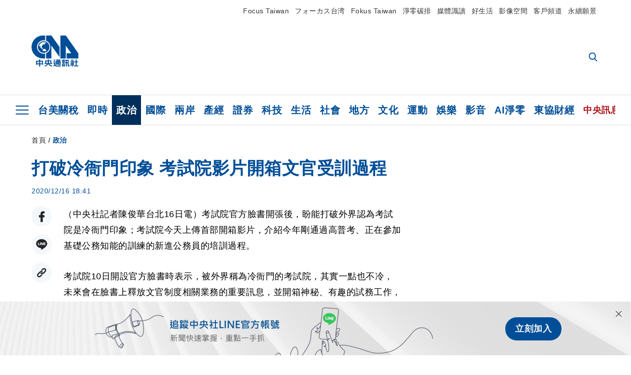

--- FILE ---
content_type: text/html; charset=utf-8
request_url: https://www.cna.com.tw/news/aipl/202012160298.aspx
body_size: 26811
content:
<!DOCTYPE html><html lang="zh-Hant-TW"><head><title>
	打破冷衙門印象 考試院影片開箱文官受訓過程 | 政治 | 中央社 CNA
</title><meta name="description" content="考試院官方臉書開張後，盼能打破外界認為考試院是冷衙門印象；考試院今天上傳首部開箱影片，介紹今年剛通過高普考、正在參加基礎公務知能的訓練的新進公務員的培訓過程。" />
<meta charset="utf-8" />
<meta name="viewport" content="width=device-width, initial-scale=1.0, maximum-scale=5.0" />
<meta http-equiv="X-UA-Compatible" content="IE=edge" />
<meta http-equiv="X-UA-Compatible" content="IE=11" />
<link href="https://www.cna.com.tw/news/aipl/202012160298.aspx" rel="canonical" />
<meta property="article:modified_time" content="2020-12-16T18:41:00+08:00" />
<meta property="article:published_time" content="2020-12-16T18:41:00+08:00" />
<link href="https://imgcdn.cna.com.tw/www/images/pic_fb.jpg" rel="image_src" type="image/jpeg" />
<meta property="author" content="中央通訊社" />
<link href="https://plus.google.com/102054703728087773572" rel="author" />
<link href="https://imgcdn.cna.com.tw/www/website/img/fav-icon.png?v=20260107v2" type="image/png" rel="icon" />
<meta property="og:url" content="https://www.cna.com.tw/news/aipl/202012160298.aspx" />
<meta property="og:title" content="打破冷衙門印象 考試院影片開箱文官受訓過程 | 政治 | 中央社 CNA" />
<meta property="og:description" content="考試院官方臉書開張後，盼能打破外界認為考試院是冷衙門印象；考試院今天上傳首部開箱影片，介紹今年剛通過高普考、正在參加基礎公務知能的訓練的新進公務員的培訓過程。" />
<meta property="og:image:height" content="1024" />
<meta property="og:image:width" content="1024" />
<meta property="og:image" content="https://imgcdn.cna.com.tw/www/images/pic_fb.jpg" />
<meta property="og:type" content="article" />
<meta property="og:site_name" content="中央社 CNA" />
<meta property="fb:admins" content="100000193024403" />
<meta property="fb:app_id" content="524202197752727" />
<meta property="fb:pages" content="214159925349838" />
<meta property="fb:pages" content="148395741852581" />
<meta property="article:author" content="https://www.facebook.com/cnanewstaiwan" />
<meta property="article:publisher" content="https://www.facebook.com/cnanewstaiwan" />
<meta property="twitter:card" content="summary_large_image" />
<meta property="twitter:title" content="打破冷衙門印象 考試院影片開箱文官受訓過程 | 政治 | 中央社 CNA" />
<meta property="twitter:description" content="考試院官方臉書開張後，盼能打破外界認為考試院是冷衙門印象；考試院今天上傳首部開箱影片，介紹今年剛通過高普考、正在參加基礎公務知能的訓練的新進公務員的培訓過程。" />
<meta property="twitter:image" content="https://imgcdn.cna.com.tw/www/images/pic_fb.jpg" />
<meta name="token" content="MTc2ODY4ODA4Mi53OUlSMlYyRmIxUjg0dExFdXN0OUh6NDVNUkJiWlQxYkxlRGdaUGg0blFFPQ==" />
<meta property="article:tag" content="臉書" />
<meta property="article:tag" content="蔡英文" />
<meta property="article:tag" content="郝培芝" />
<meta property="article:tag" content="國家文官學院長" />
<meta property="article:tag" content="考試院" /><link rel="preconnect" href="https://imgcdn.cna.com.tw" /><link rel="preconnect" href="https://www.google.com.tw" /><link rel="preconnect" href="https://www.google-analytics.com" /><meta name="dailymotion-domain-verification" content="dmh18yyush7adi14v" /><script type='application/ld+json'>[{"@context":"https://schema.org","@type":"NewsArticle","headline":"打破冷衙門印象 考試院影片開箱文官受訓過程","about":"考試院官方臉書開張後，盼能打破外界認為考試院是冷衙門印象；考試院今天上傳首部開箱影片，介紹今年剛通過高普考、正在參加基礎公務知能的訓練的新進公務員的培訓過程。","url":"https://www.cna.com.tw/news/aipl/202012160298.aspx","mainEntityOfPage":"https://www.cna.com.tw/news/aipl/202012160298.aspx","articleBody":"（中央社記者陳俊華台北16日電）考試院官方臉書開張後，盼能打破外界認為考試院是冷衙門印象；考試院今天上傳首部開箱影片，介紹今年剛通過高普考、正在參加基礎公務知能的訓練的新進公務員的培訓過程。考試院10日開設官方臉書時表示，被外界稱為冷衙門的考試院，其實一點也不冷，未來會在臉書上釋放文官制度相關業務的重要訊息，並開箱神秘、有趣的試務工作，一起揭開冷衙門的面紗。總統蔡英文昨天出席109年公務人員傑出貢獻獎表揚大會」時也表示，考試院最近很活潑，推出官方臉書，要打破冷衙門印象，讓大家更了解考試院運作，勇於突破、積極應變。考試院今天在臉書發文表示，有人說每位演員一生只能入圍一次金馬獎的新進演員獎，因此格外珍貴與備受矚目。其實對大多數初入公部門、仍在訓練階段的小菜鳥來說，為期4週建立基礎公務知能的訓練，也是一生一次特別難忘的回憶。考試院表示，公務人員保障暨培訓委員會與國家文官學院今年首次導入英語培訓課程，翻新當前國家重要政策，並與監察院國家人權委員會合作，強化人權教育案例，培訓方式多元，內容相當豐富。考試院的貼文中，也附上一支「開訓篇」的開箱影片，由小編帶領觀眾到南港的國家文官學院實地勘景，包括國家文官學院長郝培芝致詞時向新進的公務員表示恭喜、以及新進公務員自我介紹等過程，並預告未來還會有更多開箱影片。（編輯：蘇龍麒）1091216","articleSection":"政治","dateModified":"2020-12-16T18:41:00+08:00","datePublished":"2020-12-16T18:41:00+08:00","thumbnailUrl":"https://imgcdn.cna.com.tw/www/images/pic_fb.jpg","image":[{"@type":"ImageObject","caption":"中央社 CNA","url":"https://imgcdn.cna.com.tw/www/images/pic_fb.jpg"}],"author":{"@context":"https://schema.org","@type":"Organization","name":"中央通訊社 Central News Agency","description":"24小時報導國際、財經、科技、醫藥、生活、運動、教育、政治、影劇、社會、地方即時新聞的網站，並提供社群討論、分享功能。","url":"https://www.cna.com.tw","logo":{"@type":"ImageObject","caption":"Logo of Central News Agency","url":"https://imgcdn.cna.com.tw/www/website/img/footerinfo/logo/cnalogo_176x117.jpg"}},"publisher":{"@context":"https://schema.org","@type":"Organization","name":"中央通訊社 Central News Agency","description":"24小時報導國際、財經、科技、醫藥、生活、運動、教育、政治、影劇、社會、地方即時新聞的網站，並提供社群討論、分享功能。","url":"https://www.cna.com.tw","logo":{"@type":"ImageObject","caption":"Logo of Central News Agency","url":"https://imgcdn.cna.com.tw/www/website/img/footerinfo/logo/cnalogo_176x117.jpg"}},"keywords":["考試院","國家文官學院長","郝培芝","蔡英文","臉書"]},{"@context":"https://schema.org","@type":"Organization","name":"中央通訊社 Central News Agency","description":"24小時報導國際、財經、科技、醫藥、生活、運動、教育、政治、影劇、社會、地方即時新聞的網站，並提供社群討論、分享功能。","url":"https://www.cna.com.tw","logo":{"@type":"ImageObject","caption":"Logo of Central News Agency","url":"https://imgcdn.cna.com.tw/www/website/img/footerinfo/logo/cnalogo_176x117.jpg"}},{"@context":"https://schema.org","@type":"SpeakableSpecification","value":["打破冷衙門印象 考試院影片開箱文官受訓過程","考試院官方臉書開張後，盼能打破外界認為考試院是冷衙門印象；考試院今天上傳首部開箱影片，介紹今年剛通過高普考、正在參加基礎公務知能的訓練的新進公務員的培訓過程。"],"xpath":["/html/head/title","/html/head/meta[@name='description']/@content"],"url":"https://www.cna.com.tw/news/aipl/202012160298.aspx"},{"@context":"https://schema.org","@type":"WebSite","name":"中央社 CNA","url":"https://www.cna.com.tw","potentialAction":{"@type":"SearchAction","target":{"@type":"EntryPoint","urlTemplate":"https://www.cna.com.tw/search/hysearchws.aspx?q={search_term_string}"},"query-input":"required name=search_term_string"}},{"@context":"https://schema.org","@type":"BreadcrumbList","itemListElement":[{"@type":"ListItem","position":1,"item":{"@type":"Thing","@id":"https://www.cna.com.tw","name":"中央社 CNA"}},{"@type":"ListItem","position":2,"item":{"@type":"Thing","@id":"https://www.cna.com.tw/list/aipl.aspx","name":"政治"}},{"@type":"ListItem","position":3,"item":{"@type":"Thing","@id":"https://www.cna.com.tw/news/aipl/202012160298.aspx","name":"打破冷衙門印象 考試院影片開箱文官受訓過程"}}]}]</script><style> .jsBlueBlock { display: none; } .jsInfiniteBread { display: none; } .hiddenCont { display: none; } </style><link href="https://imgcdn.cna.com.tw/www/website/bundle_css/detail.min.css?v=20260107v2" rel="stylesheet" type="text/css" /></head><body class=""><noscript><iframe src="https://www.googletagmanager.com/ns.html?id=GTM-WCLJ4Q5" sandbox="allow-scripts allow-same-origin" height="0" width="0" style="display: none; visibility: hidden"></iframe></noscript><svg style="display: none;" height="0" width="0"><symbol id="svg-search" viewBox="0 0 24 26" xmlns="http://www.w3.org/2000/svg"><path d="M23.6352 23.213L17.7187 17.0596C19.2405 15.2541 20.0746 12.9685 20.0735 10.6073C20.0735 5.07312 15.5709 0.570557 10.0367 0.570557C4.50256 0.570557 0 5.07312 0 10.6073C0 16.1414 4.50256 20.644 10.0367 20.644C12.1143 20.644 14.0942 20.0174 15.7869 18.8278L21.7483 25.0279C21.9974 25.2866 22.3326 25.4293 22.6917 25.4293C23.0317 25.4293 23.3541 25.2997 23.599 25.0641C23.8488 24.8232 23.993 24.493 23.9997 24.146C24.0065 23.799 23.8754 23.4635 23.6352 23.213ZM10.0367 3.18883C14.1273 3.18883 17.4552 6.51666 17.4552 10.6073C17.4552 14.6979 14.1273 18.0257 10.0367 18.0257C5.94611 18.0257 2.61828 14.6979 2.61828 10.6073C2.61828 6.51666 5.94611 3.18883 10.0367 3.18883Z" /></symbol><symbol id="svg-cross" viewBox="0 0 29 28" xmlns="http://www.w3.org/2000/svg"><path d="M28.0553 1.62285L26.4289 0L14.0276 12.3776L1.62638 0L0 1.62285L12.4013 14.0005L0 26.3772L1.62638 28L14.0276 15.6233L26.4289 28L28.0553 26.3772L15.6532 14.0005L28.0553 1.62285Z" /></symbol><symbol id="svg-dot" viewBox="0 0 10 10" xmlns="http://www.w3.org/2000/svg"><path d="M5.00017 0C2.2541 0 0 2.25444 0 4.99949C0 7.74659 2.2541 10 5.00017 10C7.74728 10 10 7.74659 10 4.99949C9.99966 2.25444 7.74728 0 5.00017 0Z" /></symbol><symbol id="svg-fb" viewBox="0 0 15 26" xmlns="http://www.w3.org/2000/svg"><path d="M13.5276 0.00540974L10.156 0C6.36807 0 3.92016 2.51147 3.92016 6.39863V9.34883H0.530154C0.237217 9.34883 0 9.58632 0 9.87926V14.1538C0 14.4467 0.237488 14.6839 0.530154 14.6839H3.92016V25.4698C3.92016 25.7628 4.15738 26 4.45032 26H8.87332C9.16626 26 9.40347 25.7625 9.40347 25.4698V14.6839H13.3672C13.6601 14.6839 13.8973 14.4467 13.8973 14.1538L13.899 9.87926C13.899 9.73861 13.843 9.6039 13.7437 9.50436C13.6444 9.40483 13.5092 9.34883 13.3685 9.34883H9.40347V6.84791C9.40347 5.64587 9.68992 5.03565 11.2558 5.03565L13.527 5.03484C13.8197 5.03484 14.0569 4.79735 14.0569 4.50469V0.535564C14.0569 0.243168 13.82 0.00595071 13.5276 0.00540974Z" /></symbol><symbol id="svg-arrow-l" viewBox="0 0 17 32" xmlns="http://www.w3.org/2000/svg"><path d="M0.326233 16.8C-0.108908 16.3586 -0.108908 15.6414 0.326233 15.2L14.985 0.331034C15.4202 -0.110345 16.1273 -0.110345 16.5624 0.331034C16.9976 0.772414 16.9976 1.48966 16.5624 1.93103L2.69231 16L16.5624 30.069C16.9976 30.5103 16.9976 31.2276 16.5624 31.669C16.3448 31.8897 16.0729 32 15.7737 32C15.4746 32 15.2026 31.8897 14.985 31.669L0.326233 16.8Z" /></symbol><symbol id="svg-arrow-r" viewBox="0 0 17 32" xmlns="http://www.w3.org/2000/svg"><path d="M16.6738 16.8C17.1089 16.3586 17.1089 15.6414 16.6738 15.2L2.01497 0.331034C1.57983 -0.110345 0.872728 -0.110345 0.437588 0.331034C0.00244713 0.772414 0.00244713 1.48966 0.437588 1.93103L14.3077 16L0.437588 30.069C0.00244713 30.5103 0.00244713 31.2276 0.437588 31.669C0.655157 31.8897 0.92712 32 1.22628 32C1.52544 32 1.7974 31.8897 2.01497 31.669L16.6738 16.8Z" /></symbol><symbol id="svg-logo" viewBox="0 0 95 63" xmlns="http://www.w3.org/2000/svg"><path d="M71.533 62.812H69.52V56.06H68.006V54.31H69.52V50.733H68.298V49.046H75.438C75.301 52.629 75.231 55.689 75.231 58.228C75.231 59.364 75.261 60.158 75.317 60.613C75.341 60.83 75.381 60.937 75.438 60.937C75.473 60.937 75.495 60.85 75.508 60.675C75.541 60.417 75.57 59.973 75.593 59.344L77.313 59.963C77.187 61.17 76.929 61.966 76.539 62.347C76.219 62.657 75.852 62.812 75.438 62.812C74.841 62.812 74.378 62.589 74.044 62.146C73.551 61.568 73.304 60.262 73.304 58.228C73.304 56.06 73.368 53.562 73.494 50.733H71.533V54.311H72.978V56.06H71.533V62.812ZM67.541 62.812H65.614V62.177H63.808V62.812H61.898V57.424H67.541V62.812ZM59.007 62.812H53.847C51.977 62.812 50.48 62.672 49.355 62.394C48.541 62.187 47.744 61.764 46.964 61.124C46.299 61.691 45.633 62.254 44.968 62.812C44.5601 62.184 44.1177 61.5791 43.643 61C44.366 60.752 45.083 60.49 45.793 60.21V56.48H43.918V54.76H47.79V59.886C48.5213 60.4619 49.4077 60.8066 50.336 60.876C51.07 61 52.854 61.063 55.687 61.063C57.339 61.063 58.738 60.963 59.885 60.768C59.517 61.377 59.225 62.058 59.007 62.812ZM11.435 59.204H9.37V50.981H15.357V48.488H17.422V50.981H23.34V59.204H21.293V58.166H17.423V62.812H15.357V58.166H11.434V59.204H11.435ZM83.628 62.75H81.786V53.46H79.31V51.772H86.053V53.459H83.628V62.75ZM40.202 50.408V55.858H42.009V57.609H36.073C36.543 58.229 37.145 58.776 37.88 59.249C38.889 59.932 40.242 60.458 41.94 60.83L40.821 62.75C39.101 62.275 37.627 61.547 36.4 60.566C35.4877 59.8726 34.7168 59.0107 34.129 58.027C33.7152 58.6209 33.2299 59.1617 32.684 59.637C31.227 60.907 29.404 61.944 27.213 62.75L26.163 61.186C28.503 60.318 30.235 59.354 31.359 58.29C31.589 58.073 31.789 57.846 31.962 57.61H26.163V55.859H27.815V50.409H32.907V48.427H35.041V50.408H40.202ZM95 62.486H85.623V60.706H89.478V54.264H86.518V52.452H89.478V48.488H91.542V52.452H94.57V54.264H91.542V60.706H95V62.486ZM79.568 54.311H81.358V56.602C81.358 57.739 81.258 58.776 81.061 59.715C80.899 60.572 80.673 61.268 80.384 61.805L78.861 60.768C79.091 60.17 79.269 59.514 79.396 58.802C79.51 58.089 79.568 57.356 79.568 56.602V54.311ZM63.808 60.566H65.614V59.08H63.808V60.566ZM50.749 60.318H48.874V51.772H52.09C51.6822 51.4257 51.2573 51.0999 50.817 50.796L51.729 50.238H49.079V48.675H59.007V49.913C58.0767 50.6263 57.0801 51.2489 56.031 51.772H59.059V58.337C59.059 59.617 58.325 60.257 56.857 60.257C56.478 60.257 56.042 60.241 55.549 60.21L55.222 58.522C55.7579 58.6493 56.3062 58.7168 56.857 58.723C57.087 58.723 57.2 58.475 57.2 57.98V57.903H54.861V60.148H53.021V57.903H50.749V60.318ZM86.053 60.21H84.264V54.372H86.054V60.21H86.053ZM67.128 56.866H62.156V55.178H67.128V56.866ZM50.749 56.416H53.02V55.626H50.75V56.416H50.749ZM11.435 56.416H15.358V52.716H11.435V56.416ZM54.861 56.416H57.201V55.626H54.861V56.416ZM17.423 56.416H21.293V52.716H17.423V56.416ZM29.879 55.859H32.821C32.878 55.591 32.907 55.322 32.907 55.054V52.158H29.88V55.858L29.879 55.859ZM35.041 52.159V55.054C35.041 55.344 35.017 55.611 34.971 55.859H38.154V52.159H35.041ZM67.18 54.698H62.225V53.01H67.18V54.698ZM45.588 51.415C46.43 51.8745 47.2153 52.431 47.928 53.073L46.603 54.496C45.8968 53.796 45.1181 53.1732 44.28 52.638L45.588 51.415ZM54.861 54.14H57.201V53.382H54.861V54.14ZM50.749 54.14H53.02V53.382H50.75V54.14H50.749ZM67.936 52.576H61.4V50.796H67.937V52.576H67.936ZM45.656 48.365C46.504 48.819 47.284 49.355 47.996 49.975L46.671 51.415C45.9693 50.7279 45.1897 50.1251 44.348 49.619L45.656 48.365ZM52.641 50.238C53.066 50.579 53.456 50.926 53.811 51.275C54.545 50.945 55.222 50.599 55.841 50.238H52.641ZM85.297 50.656H79.997V49H85.297V50.656ZM67.128 50.408H62.293V48.675H67.128V50.408ZM27.623 0.007V9.965C26.6302 9.73871 25.6153 9.62367 24.597 9.622C17.097 9.622 11.007 15.717 11.007 23.232C11.007 30.746 17.097 36.838 24.597 36.838C25.636 36.838 26.648 36.718 27.623 36.496V46.455H23.19C10.383 46.455 0 36.056 0 23.233C0 10.463 10.294 0.099 23.023 0.01V0.007H27.622H27.623ZM94.92 36.135V46.455H71.245V35.891H80.422L69.49 20.45V46.455H58.587V0H69.533L94.92 36.135ZM40.322 0L56.834 23.254V43.574L40.278 20.45V46.455H29.378V35.905C34.433 33.918 38.015 28.996 38.015 23.233C38.015 17.468 34.433 12.543 29.378 10.558V0H40.322ZM24.669 35.046C18.194 35.046 12.925 29.77 12.925 23.285C12.925 16.799 18.195 11.525 24.669 11.525C31.146 11.525 36.412 16.799 36.412 23.285C36.412 29.77 31.146 35.046 24.669 35.046ZM24.669 13.379C19.216 13.379 14.779 17.825 14.779 23.285C14.779 28.744 19.216 33.186 24.669 33.186C30.122 33.186 34.562 28.744 34.562 23.285C34.562 17.825 30.122 13.379 24.669 13.379Z" /><path d="M29.434 31.515C29.038 31.998 28.381 32.708 27.724 32.287C27.426 32.127 27.195 31.87 26.901 31.709C26.5668 31.4863 26.1813 31.3528 25.781 31.321C24.891 31.257 23.939 31.484 23.115 31.095C22.455 30.807 21.898 30.096 21.995 29.355C22.095 28.713 22.819 28.358 23.344 28.1C24.035 27.746 24.761 27.36 25.518 27.23C25.518 27.23 26.348 27.027 26.569 27.104C26.852 27.196 27.195 27.166 27.459 27.327C27.689 27.457 27.822 27.681 27.987 27.874C28.183 28.165 28.412 28.424 28.679 28.649C29.005 28.907 29.367 29.132 29.663 29.452C29.895 29.71 30.027 30.032 29.993 30.389C29.928 30.807 29.663 31.193 29.434 31.515ZM30.718 14.872L30.604 14.959C30.364 15.128 28.401 15.079 27.279 16.1C26.926 16.422 26.383 17.562 26.004 17.797C25.623 18.067 25.209 18.335 24.724 18.406C24.378 18.438 24.102 18.304 23.862 18.067C23.687 17.865 23.548 17.562 23.309 17.39C23.099 17.253 22.999 17.493 22.929 17.66C22.722 18.304 22.822 19.083 22.377 19.691C22.167 19.962 21.821 20.198 21.545 20.402C21.339 20.558 21.105 20.675 20.907 20.844C20.724 21 20.61 21.198 20.662 21.445C20.712 21.7 20.722 21.968 20.83 22.21C20.914 22.39 21.009 22.578 20.978 22.781C20.924 23.126 20.616 23.371 20.703 23.747C20.938 24.809 21.883 25.527 22.905 25.815C23.224 25.905 23.446 26.027 23.5 26.465C23.548 26.872 22.85 26.995 22.57 27.006C21.315 27.056 20.268 26.458 19.403 25.611C19.007 25.224 18.587 24.862 18.201 24.465C18.03 24.298 17.867 24.099 17.815 23.86C17.76 23.595 17.877 23.355 17.951 23.11C18.038 22.806 18.095 22.477 18.031 22.163C18.004 22.023 17.954 21.888 17.908 21.756C17.8705 21.6298 17.812 21.5108 17.735 21.404C17.6913 21.3535 17.6348 21.3158 17.5714 21.2949C17.508 21.2739 17.4401 21.2705 17.375 21.285C17.231 21.316 17.117 21.415 16.99 21.478C16.888 21.528 16.777 21.563 16.666 21.591C16.3929 21.6507 16.1131 21.6739 15.834 21.66C15.556 21.654 15.278 21.59 15.005 21.556C14.869 21.54 14.769 21.483 14.738 21.351C14.715 21.249 14.693 21.144 14.665 21.048L14.568 20.806C14.3575 21.6421 14.251 22.5009 14.251 23.363C14.251 29.115 18.924 33.796 24.669 33.796C30.416 33.796 35.089 29.116 35.089 23.363C35.089 19.867 33.361 16.767 30.718 14.873" /></symbol><symbol id="svg-logo-s" viewBox="0 0 95 47" xmlns="http://www.w3.org/2000/svg"><path d="M11.0883 22.776C11.0883 15.2839 17.082 9.29022 24.5741 9.29022C25.4732 9.29022 26.6719 9.29022 27.571 9.58991V0H23.0757C10.1893 0 0 10.1893 0 22.776C0 35.3628 10.489 45.5521 23.3754 45.5521H27.8707V35.6625C26.9716 35.9621 25.7729 35.9621 24.8738 35.9621C17.082 36.2618 11.0883 30.2681 11.0883 22.776Z" /><path d="M29.369 0V10.489C34.4637 12.5868 38.0599 17.3817 38.0599 23.0757C38.0599 28.7697 34.4637 33.5647 29.369 35.6625V46.1514H40.1577V20.6782L56.6403 43.4543V22.776L40.1577 0H29.369Z" /><path d="M69.8265 0H58.7382V45.5521H69.5268V20.0789L80.6151 35.3628H71.3249V45.5521H95V35.3628L69.8265 0Z" /><path d="M12.8865 22.7758C12.8865 29.0692 18.2808 34.4635 24.5742 34.4635C31.1672 34.4635 36.2619 29.3689 36.2619 22.7758C36.2619 16.4825 30.8675 11.0881 24.5742 11.0881C18.2808 11.3878 12.8865 16.4825 12.8865 22.7758ZM24.5742 13.1859C26.672 13.1859 28.4701 13.7853 29.9685 14.984C29.3691 14.984 27.8707 15.2837 26.9716 15.8831C26.672 16.1828 26.0726 17.3815 25.7729 17.6812C25.4732 17.9809 24.8739 18.2806 24.5742 18.2806C24.2745 18.2806 23.9748 18.2806 23.6751 17.9809C23.3754 17.6812 23.3754 17.3815 23.0757 17.3815C22.7761 17.3815 22.7761 17.3815 22.7761 17.6812C22.4764 18.2806 22.7761 19.1796 22.1767 19.779C21.877 20.0787 21.5773 20.3784 21.2776 20.3784C20.978 20.678 20.978 20.678 20.6783 20.678C20.3786 20.9777 20.3786 20.9777 20.3786 21.2774C20.3786 21.5771 20.3786 21.8768 20.6783 22.1765C20.6783 22.4761 20.978 22.4761 20.6783 22.7758C20.978 22.7758 20.6783 22.7758 20.6783 23.3752C20.978 24.2743 21.877 25.1733 22.7761 25.473C23.0757 25.473 23.3754 25.7727 23.3754 26.0724C23.3754 26.372 22.7761 26.6717 22.4764 26.6717C21.2776 26.6717 20.0789 26.0724 19.1798 25.1733C18.8802 24.8736 18.2808 24.5739 17.9811 23.9746C17.9811 23.9746 17.9811 23.6749 17.9811 23.3752C17.9811 23.0755 17.9811 22.7758 17.9811 22.7758C17.9811 22.4761 17.9811 22.1765 17.9811 21.8768V21.5771C17.9811 21.5771 17.9811 21.2774 17.6814 21.2774H17.3817C17.3817 21.2774 17.0821 21.2774 17.0821 21.5771H16.7824C16.4827 21.5771 16.183 21.5771 15.8833 21.5771C15.5836 21.5771 15.284 21.5771 14.9843 21.5771C15.8833 16.4825 19.7792 13.1859 24.5742 13.1859ZM29.3691 30.8673C29.0694 31.4667 28.1704 32.066 27.571 31.7664C27.2713 31.4667 26.9716 31.4667 26.672 31.167C26.3723 30.8673 26.0726 30.8673 25.4732 30.8673C24.5742 30.8673 23.6751 31.167 22.7761 30.5676C22.1767 30.2679 21.5773 29.6686 21.5773 28.7695C21.5773 28.1702 22.4764 27.8705 23.0757 27.5708C23.6751 27.2711 24.5742 26.9714 25.1735 26.6717C25.1735 26.6717 26.0726 26.372 26.3723 26.6717C26.672 26.6717 26.9716 26.6717 27.2713 26.9714C27.571 26.9714 27.571 27.2711 27.8707 27.5708C28.1704 27.8705 28.1704 28.1702 28.4701 28.4698C28.7698 28.7695 29.0694 29.0692 29.3691 29.3689C29.6688 29.6686 29.6688 29.9683 29.6688 30.2679C29.9685 30.2679 29.6688 30.5676 29.3691 30.8673Z" /></symbol><symbol id="svg-btn-fb" viewBox="0 0 13 22" xmlns="http://www.w3.org/2000/svg"><path d="M12.0166 0.257815L9.26663 0.253296C6.17718 0.253296 4.18064 2.35114 4.18064 5.59811V8.06243H1.41571C1.17678 8.06243 0.983307 8.26081 0.983307 8.5055V12.076C0.983307 12.3207 1.177 12.5189 1.41571 12.5189H4.18064V21.5284C4.18064 21.7731 4.37412 21.9712 4.61304 21.9712H8.22049C8.45941 21.9712 8.65289 21.7729 8.65289 21.5284V12.5189H11.8857C12.1247 12.5189 12.3181 12.3207 12.3181 12.076L12.3195 8.5055C12.3195 8.38801 12.2738 8.27549 12.1928 8.19235C12.1119 8.1092 12.0016 8.06243 11.8868 8.06243H8.65289V5.9734C8.65289 4.96932 8.88652 4.45961 10.1636 4.45961L12.0161 4.45893C12.2548 4.45893 12.4483 4.26055 12.4483 4.01609V0.700655C12.4483 0.456415 12.255 0.258267 12.0166 0.257815Z" /></symbol><symbol id="svg-btn-line" viewBox="0 0 23 23" xmlns="http://www.w3.org/2000/svg"><path d="M22.7243 9.77575C22.7243 4.74939 17.6764 0.650635 11.4851 0.650635C5.27224 0.650635 0.224304 4.74939 0.224304 9.77575C0.224304 14.2844 4.23677 18.0811 9.62986 18.793C9.9966 18.8793 10.4928 19.0303 10.6222 19.3539C10.7301 19.6343 10.6869 20.0874 10.6653 20.3678C10.6653 20.3678 10.5359 21.166 10.5143 21.3386C10.4712 21.619 10.2986 22.4603 11.4851 21.9426C12.6931 21.4464 17.9568 18.1243 20.3298 15.4061C21.9477 13.6156 22.7243 11.8036 22.7243 9.77575ZM7.51577 12.4723C7.51577 12.6017 7.40791 12.688 7.30005 12.688H4.12891C4.06419 12.688 4.02104 12.6665 3.9779 12.6233C3.93475 12.5802 3.91318 12.537 3.91318 12.4723V7.57537C3.91318 7.44594 4.02104 7.35965 4.12891 7.35965H4.92708C5.05652 7.35965 5.14281 7.46751 5.14281 7.57537V11.48H7.27847C7.40791 11.48 7.4942 11.5878 7.4942 11.6957V12.4723H7.51577ZM9.41414 12.4723C9.41414 12.6017 9.30628 12.688 9.19842 12.688H8.40024C8.2708 12.688 8.18452 12.5802 8.18452 12.4723V7.57537C8.18452 7.44594 8.29238 7.35965 8.40024 7.35965H9.19842C9.32785 7.35965 9.41414 7.46751 9.41414 7.57537V12.4723ZM14.8504 12.4723C14.8504 12.6017 14.7425 12.688 14.6347 12.688H13.8365C13.8149 12.688 13.7933 12.688 13.7718 12.688C13.7718 12.688 13.7718 12.688 13.7502 12.688C13.7502 12.688 13.7502 12.688 13.7286 12.688C13.707 12.6665 13.6855 12.6665 13.6639 12.6233L11.3988 9.56003V12.4723C11.3988 12.6017 11.2909 12.688 11.1831 12.688H10.3849C10.2555 12.688 10.1692 12.5802 10.1692 12.4723V7.57537C10.1692 7.44594 10.277 7.35965 10.3849 7.35965H11.1831C11.1831 7.35965 11.1831 7.35965 11.2046 7.35965C11.2046 7.35965 11.2046 7.35965 11.2262 7.35965C11.2262 7.35965 11.2262 7.35965 11.2478 7.35965C11.2478 7.35965 11.2478 7.35965 11.2694 7.35965C11.2694 7.35965 11.2694 7.35965 11.2909 7.35965C11.2909 7.35965 11.2909 7.35965 11.3125 7.35965C11.3125 7.35965 11.3125 7.35965 11.3341 7.35965C11.3341 7.35965 11.3341 7.35965 11.3557 7.35965C11.3557 7.35965 11.3557 7.35965 11.3772 7.38122L11.3988 7.40279L13.6423 10.4445V7.57537C13.6423 7.44594 13.7502 7.35965 13.8581 7.35965H14.6562C14.7857 7.35965 14.872 7.46751 14.872 7.57537V12.4723H14.8504ZM19.208 8.35198C19.208 8.48141 19.1001 8.5677 18.9923 8.5677H16.835V9.38745H18.9923C19.1217 9.38745 19.208 9.49531 19.208 9.60318V10.4014C19.208 10.5308 19.1001 10.6171 18.9923 10.6171H16.835V11.4368H18.9923C19.1217 11.4368 19.208 11.5447 19.208 11.6526V12.4507C19.208 12.5802 19.1001 12.6665 18.9923 12.6665H15.8211C15.7564 12.6665 15.7133 12.6449 15.6701 12.6017C15.627 12.5586 15.6054 12.5154 15.6054 12.4507V7.57537C15.6054 7.51065 15.627 7.46751 15.6701 7.42436C15.7133 7.38122 15.7564 7.35965 15.8211 7.35965H18.9923C19.1217 7.35965 19.208 7.46751 19.208 7.57537V8.35198Z" /></symbol><symbol id="svg-btn-copy" viewBox="0 0 19 19" xmlns="http://www.w3.org/2000/svg"><path d="M11.5307 7.59426C11.3096 7.3718 11.0644 7.17461 10.7997 7.00628C10.0985 6.55731 9.2834 6.31873 8.45082 6.31873C7.29523 6.31658 6.1866 6.77573 5.37091 7.59426L1.41369 11.5546C0.599376 12.3705 0.141691 13.4759 0.140962 14.6286C0.13943 17.034 2.08815 18.9853 4.4936 18.9868C5.6474 18.9908 6.75501 18.5339 7.57041 17.7175L10.837 14.4509C10.8963 14.3921 10.9295 14.3118 10.929 14.2283C10.928 14.0564 10.7879 13.918 10.6161 13.919H10.4917C9.80918 13.9214 9.13279 13.7903 8.50062 13.5332C8.38414 13.4853 8.25027 13.5123 8.16153 13.6016L5.8127 15.9536C5.08333 16.6829 3.9008 16.6829 3.17144 15.9536C2.44207 15.2242 2.44207 14.0417 3.17144 13.3123L7.14423 9.34265C7.87301 8.61478 9.05361 8.61478 9.78239 9.34265C10.2735 9.80489 11.0397 9.80489 11.5308 9.34265C11.7421 9.13116 11.8702 8.85066 11.8917 8.55244C11.9144 8.19607 11.7829 7.84706 11.5307 7.59426Z" /><path d="M17.5319 1.593C15.8309 -0.107986 13.0731 -0.107986 11.3721 1.593L8.10862 4.85334C8.01901 4.94339 7.99316 5.07883 8.04329 5.19557C8.09283 5.31263 8.20862 5.38777 8.33571 5.38533H8.45081C9.13249 5.38409 9.80778 5.51617 10.4388 5.77422C10.5552 5.82216 10.6891 5.79511 10.7778 5.70579L13.1204 3.36629C13.8498 2.63692 15.0323 2.63692 15.7617 3.36629C16.4911 4.09565 16.4911 5.27818 15.7617 6.00755L12.8435 8.92256L12.8186 8.95056L11.7982 9.96477C11.0695 10.6926 9.88887 10.6926 9.16008 9.96477C8.66893 9.50253 7.90282 9.50253 7.4117 9.96477C7.19905 10.1779 7.07082 10.4608 7.05081 10.7612C7.02806 11.1175 7.15949 11.4666 7.4117 11.7194C7.77179 12.081 8.19309 12.3759 8.6561 12.5905C8.72143 12.6216 8.78676 12.6465 8.85209 12.6745C8.91742 12.7025 8.98585 12.7242 9.05119 12.7491C9.11652 12.774 9.18495 12.7958 9.25028 12.8145L9.43384 12.8642C9.55827 12.8953 9.68274 12.9202 9.81026 12.942C9.96389 12.9648 10.1186 12.9794 10.2738 12.9855H10.5102L10.6969 12.9638C10.7653 12.9607 10.8369 12.9451 10.9178 12.9451H11.0236L11.2382 12.914L11.3378 12.8954L11.5182 12.858H11.5524C12.3166 12.6661 13.0144 12.2704 13.5715 11.7132L17.5318 7.75283C19.2329 6.05184 19.2329 3.29399 17.5319 1.593Z" /></symbol></svg><svg style="position: absolute;" width="0" height="0" viewBox="0 0 64 44" xmlns="http://www.w3.org/2000/svg" fill-rule="evenodd" clip-rule="evenodd" stroke-linejoin="round" stroke-miterlimit="1.414"><defs><clipPath id="svg-quote-up" clipPathUnits="objectBoundingBox" transform="scale(0.015625, 0.02272727273)"><path d="M14.05 15.99c7.68 0 14 6.32 14 14s-6.32 14-14 14-14-6.32-14-14l-.06-2c0-15.36 12.64-28 28-28v8a19.897 19.897 0 0 0-14.15 5.86 20.45 20.45 0 0 0-2 2.31c.731-.114 1.47-.171 2.21-.17zm36 0c7.68 0 14 6.32 14 14s-6.32 14-14 14-14-6.32-14-14l-.07-2c0-15.36 12.64-28 28-28v8a19.87 19.87 0 0 0-14.17 5.86 20.64 20.64 0 0 0-2 2.31 14.473 14.473 0 0 1 2.19-.17h.05z" fill-rule="nonzero" /></clipPath></defs></svg><svg style="position: absolute;" width="0" height="0" viewBox="0 0 64 64" xmlns="http://www.w3.org/2000/svg" fill-rule="evenodd" clip-rule="evenodd" stroke-linejoin="round" stroke-miterlimit="1.414"><defs><clipPath id="svg-quote-down" clipPathUnits="objectBoundingBox" transform="scale(0.015625, 0.015625)"><path d="M50 36.3c-7.7 0-14-6.3-14-14s6.3-14 14-14 14 6.3 14 14l.1 2c0 15.4-12.5 28-28 28v-8c5.3 0 10.4-2.1 14.1-5.9.7-.7 1.4-1.5 2-2.3-.8.2-1.5.2-2.2.2zm-36 0c-7.7 0-14-6.3-14-14s6.3-14 14-14 14 6.3 14 14l.1 2c0 15.4-12.5 28-28 28v-8c5.3 0 10.4-2.1 14.1-5.9.7-.7 1.4-1.5 2-2.3-.7.2-1.5.2-2.2.2z" fill="#004e98" fill-rule="nonzero" /></clipPath></defs></svg><div class="page"><div class="darkerBlock"><div class="searchCon"><input type="text" class="darkerInput" placeholder="搜尋近10年的中央社新聞"><a class="submit" href="javascript:"><svg fill="#fff" width="30" height="30.5" id="mySearch"><use href="#svg-search"></use></svg></a></div></div><div class="TopSection"><div class="fixedBottom"><div id="jsAudioCtrl"></div><div class="line-ad"><svg class="line-ad-close" width="12" height="12" viewBox="0 0 12 12" fill="none" xmlns="http://www.w3.org/2000/svg"><path d="M12 0.694137L11.3043 0L6 5.29422L0.695647 0L0 0.694137L5.30435 5.98839L0 11.2822L0.695647 11.9764L6 6.68251L11.3043 11.9764L12 11.2822L6.69527 5.98839L12 0.694137Z" fill="#232323" /></svg><picture><source srcset="https://imgcdn.cna.com.tw/www/website/img/line-ad-pc.jpg?v=20260107v2" media="(min-width: 577px)"><source srcset="https://imgcdn.cna.com.tw/www/website/img/line-ad-s.jpg?v=20260107v2" media="(max-width: 576px)"><img src="https://imgcdn.cna.com.tw/www/website/img/line-ad-s.jpg?v=20260107v2" alt="加入LINE官方帳號"></picture><a class="line-ad-link" href="https://lin.ee/ilN5e75" target="_blank" rel="noopener noreferrer">立刻加入 </a></div><div class="privacy-bar"><div class="">本網站使用相關技術提供更好的閱讀體驗，同時尊重使用者隱私，點這裡瞭解<a class="privacy-link" href="/about/privacy.aspx">中央社隱私聲明</a>。<span class="mb-br">當您關閉此視窗，代表您同意上述規範。</span></div><a class="closeBtn close-privacy" href="javascript:" aria-label="同意並關閉隱私權"><svg fill="#232323" width="14" height="14"><use href="#svg-cross"></use></svg></a></div><div class="language-bar"><div id="language-bar-en" class=""> Your browser does not appear to support Traditional Chinese. Would you like to go to CNA’s English website, <a class="lan-link" href="https://focustaiwan.tw?utm_source=cna.lang" rel="noopener" aria-label="Focus Taiwan">“Focus Taiwan”</a>? </div><div id="language-bar-ja" class=""> こちらのページは繁体字版です。日本語版<a class="lan-link" href="https://japan.focustaiwan.tw?utm_source=cna.lang" rel="noopener" aria-label="フォーカス台湾">「フォーカス台湾」</a>に移動しますか。 </div><a class="closeBtn close-language" href="javascript:" aria-label="關閉語言轉導"><svg fill="#232323" width="14" height="14"><use href="#svg-cross"></use></svg></a></div></div><div id="jsAppInfo" class="appInfo"><div class="appInfoIcon"><img width="24" height="24" src="https://imgcdn.cna.com.tw/www/website/img/icon-app.svg?v=20260107v2" alt="中央社一手新聞APP Icon"><span>中央社一手新聞APP</span></div><a class="appInfoBtn" href="#">下載</a></div><div class="nav"><div class="wrapper"><ul class=""><li><a href="https://focustaiwan.tw/" target="_blank" rel="noopener">Focus Taiwan</a></li><li><a href="https://japan.focustaiwan.tw/" target="_blank" rel="noopener">フォーカス台湾</a></li><li><a href="https://indonesia.focustaiwan.tw/" target="_blank" rel="noopener">Fokus Taiwan</a></li><li><a href="https://netzero.cna.com.tw/" target="_blank" rel="noopener">淨零碳排</a></li><li><a href="/topic/newstopic/4374.aspx" target="_blank" rel="noopener">媒體識讀</a></li><li><a href="https://howlife.cna.com.tw/" target="_blank" rel="noopener">好生活</a></li><li><a href="https://www.phototaiwan.com/" target="_blank" rel="noopener">影像空間</a></li><li><a href="https://service.cna.com.tw/" target="_blank" rel="noopener">客戶頻道</a></li><li><a href="/about/sustainability.aspx">永續願景</a></li></ul></div></div><div class="aboveHeader"><div class="wrapper"><div class="logo"><a href="/" aria-label="中央社首頁"><svg width="95" height="63"><use href="#svg-logo"></use></svg></a></div><div class="logoRightAD adslot jsADslot" id="div-gpt-ad-1536725168974-0" data-width="970" data-height="90" data-dfp="cna2018_all_pc_970x90_T" data-isinitview="Y"></div><div class="rightBtn"><div class="language"><div class="langroup"><a href="https://focustaiwan.tw/" target="_blank" rel="noopener">Focus Taiwan</a><a href="https://japan.focustaiwan.tw" target="_blank" rel="noopener">フォーカス台湾</a></div></div><div class="search"><a class="searchBtn submit" href="javascript:" aria-label="全文檢索"><svg fill="#004E98" width="18" height="18.5"><use href="#svg-search"></use></svg></a></div></div></div></div><div class="mobileHeader"><div class="menu-toggle toggleStyle"><span></span><span></span><span></span></div><div class="backHistory"><a class="backpage" href="javascript:"><svg fill="#004E98" width="10" height="18"><use href="#svg-arrow-l"></use></svg><span>上一頁</span></a></div><div class="logo"><a href="/" aria-label="中央社首頁"><svg fill="#004E98" width="56" height="28"><use href="#svg-logo-s"></use></svg></a></div><div class="search"><a class="searchBtn submit" href="javascript:" aria-label="全文檢索"><svg fill="#004E98" width="18" height="18.5"><use href="#svg-search"></use></svg></a></div></div><div class="darker"></div></div><header class="menu sticky"><div class="wrapper"><div class="fixed-logo"><a class="toIndex" href="/" aria-label="中央社首頁"><svg width="44" height="22"><use href="#svg-logo-s"></use></svg></a></div><ul class="main-menu-more-list"><li><a target="_blank" href="https://www.youtube.com/@CNA_Taiwan/streams">直播</a></li><li><a target="_self" href="/list/newstopic.aspx">新聞專題</a></li><li><a target="_self" href="/topic/newstopic/4374.aspx">媒體識讀</a></li><li><a target="_self" href="/topic/newstopic/4215.aspx">特派看世界</a></li><li><a target="_self" href="/topic/newstopic/4478.aspx">解釋性新聞</a></li><li><a target="_self" href="/topic/newstopic/4479.aspx">新聞圖表</a></li><li><a target="_self" href="/topic/newsworld.aspx">全球中央雜誌</a></li></ul><div class="sticky-over-hidden"><div class="sticky-over-scroll"><div class="main-menu-more"><div class="main-menu-more-btn"><span></span><span></span><span></span></div></div><ul class="main-menu"><li ><a class="first-level" href="/topic/newstopic/4704.aspx">台美關稅</a><div class="subBlock subHalf"><ul class="sub_menu"><li><a class="_ellipsis_simple" href="/news/aipl/202601170189.aspx">台美關稅府院400場會議因應　總統督軍「黃金計畫」獲白宮重視</a></li><li><a class="_ellipsis_simple" href="/news/aipl/202601170159.aspx">李逸洋：台美關稅條件比日韓好 「美積電」不成立</a></li><li><a class="_ellipsis_simple" href="/news/aipl/202601170146.aspx">台美關稅降到15%　柯文哲：政府要講清楚附加條件</a></li><li><a class="_ellipsis_simple" href="/news/afe/202601170139.aspx">美業者：供應鏈赴美動向視客戶需求  成本壓力待評估</a></li><li><a class="_ellipsis_simple" href="/news/afe/202601170130.aspx">信保2500億美元從哪來？國發會研議國家融資保證機制承擔</a></li><li><a class="_ellipsis_simple" href="/news/ahel/202601170101.aspx">美豬等農產品進口　陳駿季：談判未以零關稅為前提</a></li><li><a class="_ellipsis_simple" href="/news/aopl/202601170096.aspx">美強調半導體關稅不自動套用台灣模式　韓國恐須重新談</a></li><li><a class="_ellipsis_simple" href="/news/aipl/202601170080.aspx">前白宮幕僚長：美台經濟議題解決後聚焦安全合作【專訪】</a></li></ul></div></li><li ><a class="first-level" href="/list/aall.aspx">即時</a><div class="subBlock subHalf"><ul class="sub_menu"><li><a class="_ellipsis_simple" href="/news/aopl/202601180006.aspx">「格陵蘭不出售」　丹麥與格陵蘭同步遊行團結發聲</a></li><li><a class="_ellipsis_simple" href="/news/aopl/202601180007.aspx">川普為取格陵蘭揚言祭關稅　英法瑞典丹麥歐盟齊反彈</a></li><li><a class="_ellipsis_simple" href="/news/aopl/202601180005.aspx">川普關稅施壓格陵蘭議題　芬蘭總統緊急應對</a></li><li><a class="_ellipsis_simple" href="/news/aspt/202601180004.aspx">林俊易印度羽賽逼退4強對手　發豪語全力爭冠</a></li><li><a class="_ellipsis_simple" href="/news/aopl/202601180003.aspx">川普：歐洲8國反美掌控格陵蘭　2月起加徵10%關稅</a></li><li><a class="_ellipsis_simple" href="/news/ahel/202601180002.aspx">宜蘭縣近海規模4.7地震　最大震度花蓮、宜蘭縣4級</a></li><li><a class="_ellipsis_simple" href="/news/aspt/202601170222.aspx">林俊易印度羽賽4強勝出　與印尼名將克里斯蒂爭冠</a></li><li><a class="_ellipsis_simple" href="/news/aopl/202601170221.aspx">馬斯克告OpenAI微軟違背非營利 索討4.2兆元不當獲利</a></li></ul></div></li><li class='active'><a class="first-level" href="/list/aipl.aspx">政治</a><div class="subBlock"><div class="leftPointBox"><a class="someBox" href="/news/aipl/202601170199.aspx"><div class="wrap"><picture><source media="(min-width: 1024px)" data-srcset="https://imgcdn.cna.com.tw/www/WebPhotos/400/20260117/1200x900_wmky_268116792060_202509080040000000.jpg 1x, https://imgcdn.cna.com.tw/www/WebPhotos/800/20260117/1200x900_wmky_268116792060_202509080040000000.jpg 2x"><img data-src="https://imgcdn.cna.com.tw/www/WebPhotos/400/20260117/1200x900_wmky_268116792060_202509080040000000.jpg" class="lazyload" alt="民進黨高嘉南3首長參選人提名後　啟動北桃選戰布局"></picture></div><div class="maTitle"><span class="_ellipsis_simple">民進黨高嘉南3首長參選人提名後　啟動北桃選戰布局</span></div></a></div><ul class="sub_menu menu1"><li><a class='menuUrl _ellipsis_both' data-innersptag='' data-menutext='綠批在野新興計畫動支案不合體制　立院無權動支預算' href='/news/aipl/202601170193.aspx' <span class='_ellipsis_default'>綠批在野新興計畫動支案不合體制　立院無權動支預算</span></a></li><li><a class='menuUrl _ellipsis_both' data-innersptag='' data-menutext='藍：新興計畫動支案已逕付二讀　看綠是否儘速通過' href='/news/aipl/202601170190.aspx' <span class='_ellipsis_default'>藍：新興計畫動支案已逕付二讀　看綠是否儘速通過</span></a></li><li><a class='menuUrl _ellipsis_both' data-innersptag='' data-menutext='台美關稅府院400場會議因應　總統督軍「黃金計畫」獲白宮重視' href='/news/aipl/202601170189.aspx' <span class='_ellipsis_default'>台美關稅府院400場會議因應　總統督軍「黃金計畫」獲白宮重視</span></a></li><li><a class='menuUrl _ellipsis_both' data-innersptag='' data-menutext='F-16V飛官辛柏毅失聯　1架次軍機11艦艇持續搜救' href='/news/aipl/202601170188.aspx' <span class='_ellipsis_default'>F-16V飛官辛柏毅失聯　1架次軍機11艦艇持續搜救</span></a></li></ul><ul class="sub_menu menu2"><li><a class='menuUrl _ellipsis_both' data-innersptag='' data-menutext='裝甲、機步旅更銜「聯合兵種旅」　陸軍：順應建軍規畫' href='/news/aipl/202601170185.aspx' <span class='_ellipsis_default'>裝甲、機步旅更銜「聯合兵種旅」　陸軍：順應建軍規畫</span></a></li><li><a class='menuUrl _ellipsis_both' data-innersptag='' data-menutext='土方之亂卓榮泰召集研商　拍板GPS雙軌並行' href='/news/aipl/202601170183.aspx' <span class='_ellipsis_default'>土方之亂卓榮泰召集研商　拍板GPS雙軌並行</span></a></li><li><a class='menuUrl _ellipsis_both' data-innersptag='' data-menutext='駐鳳凰城辦事處2026開設？　外交部：適時說明規劃' href='/news/aipl/202601170182.aspx' <span class='_ellipsis_default'>駐鳳凰城辦事處2026開設？　外交部：適時說明規劃</span></a></li><li><a class='menuUrl _ellipsis_both' data-innersptag='' data-menutext='中天記者林宸佑涉犯國安法　國防部：聯防機制即蒐即辦' href='/news/aipl/202601170180.aspx' <span class='_ellipsis_default'>中天記者林宸佑涉犯國安法　國防部：聯防機制即蒐即辦</span></a></li></ul></div></li><li ><a class="first-level" href="/list/aopl.aspx">國際</a><div class="subBlock"><div class="leftPointBox"><a class="someBox" href="/news/aopl/202601180006.aspx"><div class="wrap"><picture><source media="(min-width: 1024px)" data-srcset="https://imgcdn.cna.com.tw/www/WebPhotos/400/20260118/1024x768_wmky_0_C20260118000008.jpg 1x, https://imgcdn.cna.com.tw/www/WebPhotos/800/20260118/1024x768_wmky_0_C20260118000008.jpg 2x"><img data-src="https://imgcdn.cna.com.tw/www/WebPhotos/400/20260118/1024x768_wmky_0_C20260118000008.jpg" class="lazyload" alt="「格陵蘭不出售」　丹麥與格陵蘭同步遊行團結發聲"></picture></div><div class="maTitle"><span class="_ellipsis_simple">「格陵蘭不出售」　丹麥與格陵蘭同步遊行團結發聲</span></div></a></div><ul class="sub_menu menu1"><li><a class='menuUrl _ellipsis_both' data-innersptag='' data-menutext='川普為取格陵蘭揚言祭關稅　英法瑞典丹麥歐盟齊反彈' href='/news/aopl/202601180007.aspx' <span class='_ellipsis_default'>川普為取格陵蘭揚言祭關稅　英法瑞典丹麥歐盟齊反彈</span></a></li><li><a class='menuUrl _ellipsis_both' data-innersptag='' data-menutext='川普關稅施壓格陵蘭議題　芬蘭總統緊急應對' href='/news/aopl/202601180005.aspx' <span class='_ellipsis_default'>川普關稅施壓格陵蘭議題　芬蘭總統緊急應對</span></a></li><li><a class='menuUrl _ellipsis_both' data-innersptag='' data-menutext='川普：歐洲8國反美掌控格陵蘭　2月起加徵10%關稅' href='/news/aopl/202601180003.aspx' <span class='_ellipsis_default'>川普：歐洲8國反美掌控格陵蘭　2月起加徵10%關稅</span></a></li><li><a class='menuUrl _ellipsis_both' data-innersptag='' data-menutext='馬斯克告OpenAI微軟違背非營利 索討4.2兆元不當獲利' href='/news/aopl/202601170221.aspx' <span class='_ellipsis_default'>馬斯克告OpenAI微軟違背非營利 索討4.2兆元不當獲利</span></a></li></ul><ul class="sub_menu menu2"><li><a class='menuUrl _ellipsis_both' data-innersptag='' data-menutext='伊朗最高領袖：徹底擊潰煽動叛亂者　川普應對傷亡負責' href='/news/aopl/202601170217.aspx' <span class='_ellipsis_default'>伊朗最高領袖：徹底擊潰煽動叛亂者　川普應對傷亡負責</span></a></li><li><a class='menuUrl _ellipsis_both' data-innersptag='' data-menutext='烏干達大選　選委會：總統穆塞維尼贏得第7個任期' href='/news/aopl/202601170215.aspx' <span class='_ellipsis_default'>烏干達大選　選委會：總統穆塞維尼贏得第7個任期</span></a></li><li><a class='menuUrl _ellipsis_both' data-innersptag='' data-menutext='印尼一架載有11人小型客機失聯　當局進行搜索' href='/news/aopl/202601170211.aspx' <span class='_ellipsis_default'>印尼一架載有11人小型客機失聯　當局進行搜索</span></a></li><li><a class='menuUrl _ellipsis_both' data-innersptag='' data-menutext='共同社：中國嚴審對日稀土出口  要求詳報用途流向' href='/news/aopl/202601170209.aspx' <span class='_ellipsis_default'>共同社：中國嚴審對日稀土出口  要求詳報用途流向</span></a></li></ul></div></li><li ><a class="first-level" href="/list/acn.aspx">兩岸</a><div class="subBlock"><div class="leftPointBox"><a class="someBox" href="/news/acn/202601170192.aspx"><div class="wrap"><picture><source media="(min-width: 1024px)" data-srcset="https://imgcdn.cna.com.tw/www/webphotos/WebCover/420/20260117/1776x1332_156665433918.jpg 1x, https://imgcdn.cna.com.tw/www/webphotos/WebCover/800/20260117/1776x1332_156665433918.jpg 2x"><img data-src="https://imgcdn.cna.com.tw/www/webphotos/WebCover/420/20260117/1776x1332_156665433918.jpg" class="lazyload" alt="共軍通報美國2艘軍艦穿越台海　川習會後首次"></picture></div><div class="maTitle"><span class="_ellipsis_simple">共軍通報美國2艘軍艦穿越台海　川習會後首次</span></div></a></div><ul class="sub_menu menu1"><li><a class='menuUrl _ellipsis_both' data-innersptag='' data-menutext='共軍無人機侵入東沙島領空　宣稱正常飛行訓練' href='/news/acn/202601170178.aspx' <span class='_ellipsis_default'>共軍無人機侵入東沙島領空　宣稱正常飛行訓練</span></a></li><li><a class='menuUrl _ellipsis_both' data-innersptag='' data-menutext='中國2025年用電量突破10兆度　相當於美國兩倍多' href='/news/acn/202601170168.aspx' <span class='_ellipsis_default'>中國2025年用電量突破10兆度　相當於美國兩倍多</span></a></li><li><a class='menuUrl _ellipsis_both' data-innersptag='' data-menutext='中加關係改善  分析：對中國突破圍堵具標誌意義' href='/news/acn/202601170135.aspx' <span class='_ellipsis_default'>中加關係改善  分析：對中國突破圍堵具標誌意義</span></a></li><li><a class='menuUrl _ellipsis_both' data-innersptag='' data-menutext='振作政府信用　中國政府催促地方：別拖欠企業錢' href='/news/acn/202601170114.aspx' <span class='_ellipsis_default'>振作政府信用　中國政府催促地方：別拖欠企業錢</span></a></li></ul><ul class="sub_menu menu2"><li><a class='menuUrl _ellipsis_both' data-innersptag='' data-menutext='歐盟對中國熔融氧化鋁徵反傾銷稅  最高110.6%' href='/news/acn/202601170112.aspx' <span class='_ellipsis_default'>歐盟對中國熔融氧化鋁徵反傾銷稅  最高110.6%</span></a></li><li><a class='menuUrl _ellipsis_both' data-innersptag='' data-menutext='北京學者：馬杜洛事件示警  中國應立法因應外部壓制' href='/news/acn/202601170111.aspx' <span class='_ellipsis_default'>北京學者：馬杜洛事件示警  中國應立法因應外部壓制</span></a></li><li><a class='menuUrl _ellipsis_both' data-innersptag='' data-menutext='中國順差破1兆美元　專家示警危險訊號' href='/news/acn/202601170109.aspx' <span class='_ellipsis_default'>中國順差破1兆美元　專家示警危險訊號</span></a></li><li><a class='menuUrl _ellipsis_both' data-innersptag='' data-menutext='中國勞工觀察：Labubu代工廠涉剝削勞工' href='/news/acn/202601170084.aspx' <span class='_ellipsis_default'>中國勞工觀察：Labubu代工廠涉剝削勞工</span></a></li></ul></div></li><li ><a class="first-level" href="/list/aie.aspx">產經</a><div class="subBlock"><div class="leftPointBox"><a class="someBox" href="/news/afe/202601170208.aspx"><div class="wrap"><picture><source media="(min-width: 1024px)" data-srcset="https://imgcdn.cna.com.tw/www/WebPhotos/400/20260117/1200x868_wmky_1808301757_202309260123000000.jpg 1x, https://imgcdn.cna.com.tw/www/WebPhotos/800/20260117/1200x868_wmky_1808301757_202309260123000000.jpg 2x"><img data-src="https://imgcdn.cna.com.tw/www/WebPhotos/400/20260117/1200x868_wmky_1808301757_202309260123000000.jpg" class="lazyload" alt="駁台積電變美積電　經部：台企各國開分店發揮實力"></picture></div><div class="maTitle"><span class="_ellipsis_simple">駁台積電變美積電　經部：台企各國開分店發揮實力</span></div></a></div><ul class="sub_menu menu1"><li><a class='menuUrl _ellipsis_both' data-innersptag='' data-menutext='台美關稅敲定　台驊：帶動台廠赴美物流需求' href='/news/afe/202601170206.aspx' <span class='_ellipsis_default'>台美關稅敲定　台驊：帶動台廠赴美物流需求</span></a></li><li><a class='menuUrl _ellipsis_both' data-innersptag='' data-menutext='美光擬斥資569億元　收購力積電銅鑼廠區' href='/news/afe/202601170166.aspx' <span class='_ellipsis_default'>美光擬斥資569億元　收購力積電銅鑼廠區</span></a></li><li><a class='menuUrl _ellipsis_both' data-innersptag='' data-menutext='美業者：供應鏈赴美動向視客戶需求  成本壓力待評估' href='/news/afe/202601170139.aspx' <span class='_ellipsis_default'>美業者：供應鏈赴美動向視客戶需求  成本壓力待評估</span></a></li><li><a class='menuUrl _ellipsis_both' data-innersptag='' data-menutext='信保2500億美元從哪來？國發會研議國家融資保證機制承擔' href='/news/afe/202601170130.aspx' <span class='_ellipsis_default'>信保2500億美元從哪來？國發會研議國家融資保證機制承擔</span></a></li></ul><ul class="sub_menu menu2"><li><a class='menuUrl _ellipsis_both' data-innersptag='' data-menutext='傳南科嘉義再蓋4座先進封裝　台積電：以公開資訊為主' href='/news/afe/202601170108.aspx' <span class='_ellipsis_default'>傳南科嘉義再蓋4座先進封裝　台積電：以公開資訊為主</span></a></li><li><a class='menuUrl _ellipsis_both' data-innersptag='' data-menutext='亞光瞄準3大方向　賴以仁：進攻人形機器人鏡頭' href='/news/afe/202601170100.aspx' <span class='_ellipsis_default'>亞光瞄準3大方向　賴以仁：進攻人形機器人鏡頭</span></a></li><li><a class='menuUrl _ellipsis_both' data-innersptag='' data-menutext='25年誠品中壢大江店將熄燈　租約期滿營業至2/22' href='/news/afe/202601170090.aspx' <span class='_ellipsis_default'>25年誠品中壢大江店將熄燈　租約期滿營業至2/22</span></a></li><li><a class='menuUrl _ellipsis_both' data-innersptag='' data-menutext='金融時報：中國阻擋進口　H200零組件商暫停生產' href='/news/afe/202601170066.aspx' <span class='_ellipsis_default'>金融時報：中國阻擋進口　H200零組件商暫停生產</span></a></li></ul></div></li><li ><a class="first-level" href="/list/asc.aspx">證券</a><div class="subBlock"><div class="leftPointBox"><a class="someBox" href="/news/afe/202601170008.aspx"><div class="wrap"><picture><source media="(min-width: 1024px)" data-srcset="https://imgcdn.cna.com.tw/www/WebPhotos/400/20260117/2000x1333_wmky_40383920147965_202209300001000000.jpg 1x, https://imgcdn.cna.com.tw/www/WebPhotos/800/20260117/2000x1333_wmky_40383920147965_202209300001000000.jpg 2x"><img data-src="https://imgcdn.cna.com.tw/www/WebPhotos/400/20260117/2000x1333_wmky_40383920147965_202209300001000000.jpg" class="lazyload" alt="指數創高後市場轉趨保守　美股多數收黑"></picture></div><div class="maTitle"><span class="_ellipsis_simple">指數創高後市場轉趨保守　美股多數收黑</span></div></a></div><ul class="sub_menu menu1"><li><a class='menuUrl _ellipsis_both' data-innersptag='' data-menutext='漲多後投資人態度轉趨保守　歐股收黑' href='/news/afe/202601170004.aspx' <span class='_ellipsis_default'>漲多後投資人態度轉趨保守　歐股收黑</span></a></li><li><a class='menuUrl _ellipsis_both' data-innersptag='東協財經' data-menutext='元大金代子公司元大證券（柬埔寨）公告董事異動' href='/news/afe/202601163006.aspx' <span class='innerSPtag'>東協財經／</span><span class='_ellipsis_newstopic'>元大金代子公司元大證券（柬埔寨）公告董事異動</span></a></li><li><a class='menuUrl _ellipsis_both' data-innersptag='' data-menutext='關係人接連退票完成清償　三圓建設：不影響財務營運' href='/news/afe/202601160335.aspx' <span class='_ellipsis_default'>關係人接連退票完成清償　三圓建設：不影響財務營運</span></a></li><li><a class='menuUrl _ellipsis_both' data-innersptag='' data-menutext='亞泰影像去年每股賺5.16元　拓展產品多元應用' href='/news/afe/202601160315.aspx' <span class='_ellipsis_default'>亞泰影像去年每股賺5.16元　拓展產品多元應用</span></a></li></ul><ul class="sub_menu menu2"><li><a class='menuUrl _ellipsis_both' data-innersptag='' data-menutext='AI助攻　緯創2025全年每股賺9.04元寫新高' href='/news/afe/202601160300.aspx' <span class='_ellipsis_default'>AI助攻　緯創2025全年每股賺9.04元寫新高</span></a></li><li><a class='menuUrl _ellipsis_both' data-innersptag='' data-menutext='證交所逾10年首度組織調整　新設金融商品部' href='/news/afe/202601160283.aspx' <span class='_ellipsis_default'>證交所逾10年首度組織調整　新設金融商品部</span></a></li><li><a class='menuUrl _ellipsis_both' data-innersptag='' data-menutext='台股本週大漲1119點　上市公司總市值衝破百兆大關' href='/news/afe/202601160276.aspx' <span class='_ellipsis_default'>台股本週大漲1119點　上市公司總市值衝破百兆大關</span></a></li><li><a class='menuUrl _ellipsis_both' data-innersptag='AI淨零' data-menutext='台肥股東會綠色轉型　停發紀念品' href='/news/afe/202601160270.aspx' <span class='innerSPtag'>AI淨零／</span><span class='_ellipsis_newstopic'>台肥股東會綠色轉型　停發紀念品</span></a></li></ul></div></li><li ><a class="first-level" href="/list/ait.aspx">科技</a><div class="subBlock"><div class="leftPointBox"><a class="someBox" href="/news/ait/202601160310.aspx"><div class="wrap"><picture><source media="(min-width: 1024px)" data-srcset="https://imgcdn.cna.com.tw/www/webphotos/WebCover/420/20260117/1137x852_074134722250.jpg 1x, https://imgcdn.cna.com.tw/www/webphotos/WebCover/800/20260117/1137x852_074134722250.jpg 2x"><img data-src="https://imgcdn.cna.com.tw/www/webphotos/WebCover/420/20260117/1137x852_074134722250.jpg" class="lazyload" alt="研究：暴龍長到最大體型要花40年　比原先認為多15年"></picture></div><div class="maTitle"><span class="_ellipsis_simple">研究：暴龍長到最大體型要花40年　比原先認為多15年</span></div></a></div><ul class="sub_menu menu1"><li><a class='menuUrl _ellipsis_both' data-innersptag='' data-menutext='中國一天兩起火箭發射失利' href='/news/ait/202601170127.aspx' <span class='_ellipsis_default'>中國一天兩起火箭發射失利</span></a></li><li><a class='menuUrl _ellipsis_both' data-innersptag='' data-menutext='記憶體供應吃緊　美議員：輝達晶片銷中恐受限' href='/news/ait/202601163002.aspx' <span class='_ellipsis_default'>記憶體供應吃緊　美議員：輝達晶片銷中恐受限</span></a></li><li><a class='menuUrl _ellipsis_both' data-innersptag='' data-menutext='Google：美國輸電系統　已成資料中心併網最大挑戰' href='/news/ait/202601160059.aspx' <span class='_ellipsis_default'>Google：美國輸電系統　已成資料中心併網最大挑戰</span></a></li><li><a class='menuUrl _ellipsis_both' data-innersptag='' data-menutext='美AI供應鏈聯盟添新成員　阿聯簽署印度下月加入' href='/news/ait/202601150136.aspx' <span class='_ellipsis_default'>美AI供應鏈聯盟添新成員　阿聯簽署印度下月加入</span></a></li></ul><ul class="sub_menu menu2"><li><a class='menuUrl _ellipsis_both' data-innersptag='' data-menutext='Gemini邁向個人化　AI連結Gmail與相簿更懂用戶' href='/news/ait/202601150098.aspx' <span class='_ellipsis_default'>Gemini邁向個人化　AI連結Gmail與相簿更懂用戶</span></a></li><li><a class='menuUrl _ellipsis_both' data-innersptag='' data-menutext='Grok生成不雅照惹議　X平台宣布技術防範措施' href='/news/ait/202601150097.aspx' <span class='_ellipsis_default'>Grok生成不雅照惹議　X平台宣布技術防範措施</span></a></li><li><a class='menuUrl _ellipsis_both' data-innersptag='' data-menutext='美數十萬手機用戶斷網　威瑞森通訊致歉徹夜搶修' href='/news/ait/202601150090.aspx' <span class='_ellipsis_default'>美數十萬手機用戶斷網　威瑞森通訊致歉徹夜搶修</span></a></li><li><a class='menuUrl _ellipsis_both' data-innersptag='' data-menutext='國際太空站首因健康危機緊急撤離　太空船將濺落加州外海' href='/news/ait/202601150040.aspx' <span class='_ellipsis_default'>國際太空站首因健康危機緊急撤離　太空船將濺落加州外海</span></a></li></ul></div></li><li ><a class="first-level" href="/list/ahel.aspx">生活</a><div class="subBlock"><div class="leftPointBox"><a class="someBox" href="/news/ahel/202601170170.aspx"><div class="wrap"><picture><source media="(min-width: 1024px)" data-srcset="https://imgcdn.cna.com.tw/www/WebPhotos/400/20260117/823x768_wmky_0_C20260117003003.jpg 1x, https://imgcdn.cna.com.tw/www/WebPhotos/800/20260117/823x768_wmky_0_C20260117003003.jpg 2x"><img data-src="https://imgcdn.cna.com.tw/www/WebPhotos/400/20260117/823x768_wmky_0_C20260117003003.jpg" class="lazyload" alt="學測自然「量子點」入題　師籲留意諾獎知識"></picture></div><div class="maTitle"><span class="_ellipsis_simple">學測自然「量子點」入題　師籲留意諾獎知識</span></div></a></div><ul class="sub_menu menu1"><li><a class='menuUrl _ellipsis_both' data-innersptag='' data-menutext='宜蘭縣近海規模4.7地震　最大震度花蓮、宜蘭縣4級' href='/news/ahel/202601180002.aspx' <span class='_ellipsis_default'>宜蘭縣近海規模4.7地震　最大震度花蓮、宜蘭縣4級</span></a></li><li><a class='menuUrl _ellipsis_both' data-innersptag='' data-menutext='今彩539第115015期　頭獎1注中獎' href='/news/ahel/202601170218.aspx' <span class='_ellipsis_default'>今彩539第115015期　頭獎1注中獎</span></a></li><li><a class='menuUrl _ellipsis_both' data-innersptag='' data-menutext='今彩539第115015期開獎' href='/news/ahel/202601170205.aspx' <span class='_ellipsis_default'>今彩539第115015期開獎</span></a></li><li><a class='menuUrl _ellipsis_both' data-innersptag='' data-menutext='冒用高階主管名義送機票是詐騙　華航：已報案' href='/news/ahel/202601170200.aspx' <span class='_ellipsis_default'>冒用高階主管名義送機票是詐騙　華航：已報案</span></a></li></ul><ul class="sub_menu menu2"><li><a class='menuUrl _ellipsis_both' data-innersptag='' data-menutext='落實健康台灣　環境、衛福雙部長聯席會1/26召開' href='/news/ahel/202601170186.aspx' <span class='_ellipsis_default'>落實健康台灣　環境、衛福雙部長聯席會1/26召開</span></a></li><li><a class='menuUrl _ellipsis_both' data-innersptag='' data-menutext='談三班護病比入法 石崇良：涉及層面廣、持續討論中' href='/news/ahel/202601170177.aspx' <span class='_ellipsis_default'>談三班護病比入法 石崇良：涉及層面廣、持續討論中</span></a></li><li><a class='menuUrl _ellipsis_both' data-innersptag='' data-menutext='學測18日溫度預報未達標　各考區皆不開放冷氣' href='/news/ahel/202601170171.aspx' <span class='_ellipsis_default'>學測18日溫度預報未達標　各考區皆不開放冷氣</span></a></li><li><a class='menuUrl _ellipsis_both' data-innersptag='' data-menutext='學測第2天北、東部零星雨　中南部高溫25至28度' href='/news/ahel/202601170164.aspx' <span class='_ellipsis_default'>學測第2天北、東部零星雨　中南部高溫25至28度</span></a></li></ul></div></li><li ><a class="first-level" href="/list/asoc.aspx">社會</a><div class="subBlock"><div class="leftPointBox"><a class="someBox" href="/news/asoc/202601170219.aspx"><div class="wrap"><picture><source media="(min-width: 1024px)" data-srcset="https://imgcdn.cna.com.tw/www/webphotos/WebCover/420/20260117/1176x882_932849587106.jpg 1x, https://imgcdn.cna.com.tw/www/webphotos/WebCover/800/20260117/1176x882_932849587106.jpg 2x"><img data-src="https://imgcdn.cna.com.tw/www/webphotos/WebCover/420/20260117/1176x882_932849587106.jpg" class="lazyload" alt="林宸佑等6人涉犯國安法收押看守所　1人尚未到案"></picture></div><div class="maTitle"><span class="_ellipsis_simple">林宸佑等6人涉犯國安法收押看守所　1人尚未到案</span></div></a></div><ul class="sub_menu menu1"><li><a class='menuUrl _ellipsis_both' data-innersptag='' data-menutext='假檢警、假投資騙長者　國民阿嬤陳淑芳防詐出招' href='/news/asoc/202601170181.aspx' <span class='_ellipsis_default'>假檢警、假投資騙長者　國民阿嬤陳淑芳防詐出招</span></a></li><li><a class='menuUrl _ellipsis_both' data-innersptag='' data-menutext='林宸佑涉買通軍人提供情資給中國　6人羈押禁見' href='/news/asoc/202601170176.aspx' <span class='_ellipsis_default'>林宸佑涉買通軍人提供情資給中國　6人羈押禁見</span></a></li><li><a class='menuUrl _ellipsis_both' data-innersptag='' data-menutext='台中波津加山步道登山客倒地死亡  空勤吊掛下山' href='/news/asoc/202601170175.aspx' <span class='_ellipsis_default'>台中波津加山步道登山客倒地死亡  空勤吊掛下山</span></a></li><li><a class='menuUrl _ellipsis_both' data-innersptag='' data-menutext='堰塞湖溢流釀19死 家屬狀告縣長徐榛蔚廢弛職務' href='/news/asoc/202601170143.aspx' <span class='_ellipsis_default'>堰塞湖溢流釀19死 家屬狀告縣長徐榛蔚廢弛職務</span></a></li></ul><ul class="sub_menu menu2"><li><a class='menuUrl _ellipsis_both' data-innersptag='' data-menutext='中天記者林宸佑涉犯國安法　法院裁定羈押禁見' href='/news/asoc/202601170141.aspx' <span class='_ellipsis_default'>中天記者林宸佑涉犯國安法　法院裁定羈押禁見</span></a></li><li><a class='menuUrl _ellipsis_both' data-innersptag='' data-menutext='ATM導入臉部遮蔽示警　刑事局：數據顯示能有效阻詐' href='/news/asoc/202601170137.aspx' <span class='_ellipsis_default'>ATM導入臉部遮蔽示警　刑事局：數據顯示能有效阻詐</span></a></li><li><a class='menuUrl _ellipsis_both' data-innersptag='' data-menutext='中天記者林宸佑涉犯國安法　檢方聲押法院開庭中' href='/news/asoc/202601170133.aspx' <span class='_ellipsis_default'>中天記者林宸佑涉犯國安法　檢方聲押法院開庭中</span></a></li><li><a class='menuUrl _ellipsis_both' data-innersptag='' data-menutext='金門役男穿警察雨衣助勤務惹議　警方：申誡1次' href='/news/asoc/202601170129.aspx' <span class='_ellipsis_default'>金門役男穿警察雨衣助勤務惹議　警方：申誡1次</span></a></li></ul></div></li><li ><a class="first-level" href="/list/aloc.aspx">地方</a><div class="subBlock"><div class="leftPointBox"><a class="someBox" href="/news/aloc/202601170207.aspx"><div class="wrap"><picture><source media="(min-width: 1024px)" data-srcset="https://imgcdn.cna.com.tw/www/WebPhotos/400/20260117/1152x768_wmkn_0_C20260117000120.jpg 1x, https://imgcdn.cna.com.tw/www/WebPhotos/800/20260117/1152x768_wmkn_0_C20260117000120.jpg 2x"><img data-src="https://imgcdn.cna.com.tw/www/WebPhotos/400/20260117/1152x768_wmkn_0_C20260117000120.jpg" class="lazyload" alt="內門野森動物學校試營運　結合生態教育與在地文化"></picture></div><div class="maTitle"><span class="_ellipsis_simple">內門野森動物學校試營運　結合生態教育與在地文化</span></div></a></div><ul class="sub_menu menu1"><li><a class='menuUrl _ellipsis_both' data-innersptag='' data-menutext='民眾黨嘉義市長參選人下辯論戰書　王美惠未回應' href='/news/aloc/202601170172.aspx' <span class='_ellipsis_default'>民眾黨嘉義市長參選人下辯論戰書　王美惠未回應</span></a></li><li><a class='menuUrl _ellipsis_both' data-innersptag='' data-menutext='2026台南甜點節登場　感受全糖城市香味' href='/news/aloc/202601170163.aspx' <span class='_ellipsis_default'>2026台南甜點節登場　感受全糖城市香味</span></a></li><li><a class='menuUrl _ellipsis_both' data-innersptag='' data-menutext='竹北愛心樓18日大型募血　捐血即贈遊樂園門票' href='/news/aloc/202601170161.aspx' <span class='_ellipsis_default'>竹北愛心樓18日大型募血　捐血即贈遊樂園門票</span></a></li><li><a class='menuUrl _ellipsis_both' data-innersptag='' data-menutext='蔬菜農藥殘留爭議  新北:檢驗嚴謹、盼解溯源瓶頸' href='/news/aloc/202601170131.aspx' <span class='_ellipsis_default'>蔬菜農藥殘留爭議  新北:檢驗嚴謹、盼解溯源瓶頸</span></a></li></ul><ul class="sub_menu menu2"><li><a class='menuUrl _ellipsis_both' data-innersptag='' data-menutext='太魯閣國家公園試辦eBike　每日免費騎乘3小時' href='/news/aloc/202601170125.aspx' <span class='_ellipsis_default'>太魯閣國家公園試辦eBike　每日免費騎乘3小時</span></a></li><li><a class='menuUrl _ellipsis_both' data-innersptag='' data-menutext='台南農產年節展售新北登場　黃偉哲熱情行銷' href='/news/aloc/202601170104.aspx' <span class='_ellipsis_default'>台南農產年節展售新北登場　黃偉哲熱情行銷</span></a></li><li><a class='menuUrl _ellipsis_both' data-innersptag='' data-menutext='屏東九如巴轆公園啟用　承載歷史建菸葉主題遊戲塔' href='/news/aloc/202601170103.aspx' <span class='_ellipsis_default'>屏東九如巴轆公園啟用　承載歷史建菸葉主題遊戲塔</span></a></li><li><a class='menuUrl _ellipsis_both' data-innersptag='' data-menutext='台東元宵重頭戲陣頭遶境  今年加碼舉辦綜藝晚會' href='/news/aloc/202601170094.aspx' <span class='_ellipsis_default'>台東元宵重頭戲陣頭遶境  今年加碼舉辦綜藝晚會</span></a></li></ul></div></li><li ><a class="first-level" href="/list/acul.aspx">文化</a><div class="subBlock"><div class="leftPointBox"><a class="someBox" href="/news/acul/202601170214.aspx"><div class="wrap"><picture><source media="(min-width: 1024px)" data-srcset="https://imgcdn.cna.com.tw/www/WebPhotos/400/20260117/1152x768_wmkn_0_C20260117000122.jpg 1x, https://imgcdn.cna.com.tw/www/WebPhotos/800/20260117/1152x768_wmkn_0_C20260117000122.jpg 2x"><img data-src="https://imgcdn.cna.com.tw/www/WebPhotos/400/20260117/1152x768_wmkn_0_C20260117000122.jpg" class="lazyload" alt="飯店型藝術博覽會登場　鼓勵參展畫廊創新策展"></picture></div><div class="maTitle"><span class="_ellipsis_simple">飯店型藝術博覽會登場　鼓勵參展畫廊創新策展</span></div></a></div><ul class="sub_menu menu1"><li><a class='menuUrl _ellipsis_both' data-innersptag='' data-menutext='三官數位藝術展　故宮典藏融入台北松山奉天宮' href='/news/acul/202601170198.aspx' <span class='_ellipsis_default'>三官數位藝術展　故宮典藏融入台北松山奉天宮</span></a></li><li><a class='menuUrl _ellipsis_both' data-innersptag='' data-menutext='政治受難者陳欽生出版回憶錄  盼年輕世代了解歷史' href='/news/acul/202601170194.aspx' <span class='_ellipsis_default'>政治受難者陳欽生出版回憶錄  盼年輕世代了解歷史</span></a></li><li><a class='menuUrl _ellipsis_both' data-innersptag='' data-menutext='畫家鄭開翔走繪金門　水彩記錄洋樓、軍事遺跡' href='/news/acul/202601170179.aspx' <span class='_ellipsis_default'>畫家鄭開翔走繪金門　水彩記錄洋樓、軍事遺跡</span></a></li><li><a class='menuUrl _ellipsis_both' data-innersptag='' data-menutext='小提琴家慕特舉辦大師班  開放近距離觀摩旁聽' href='/news/acul/202601170082.aspx' <span class='_ellipsis_default'>小提琴家慕特舉辦大師班  開放近距離觀摩旁聽</span></a></li></ul><ul class="sub_menu menu2"><li><a class='menuUrl _ellipsis_both' data-innersptag='' data-menutext='排灣族歌樂保存者高淑美辭世  文化部頒贈旌揚狀' href='/news/acul/202601170037.aspx' <span class='_ellipsis_default'>排灣族歌樂保存者高淑美辭世  文化部頒贈旌揚狀</span></a></li><li><a class='menuUrl _ellipsis_both' data-innersptag='' data-menutext='安古蘭漫畫節取消　陳筱涵、森森駐村蓄積創作能量' href='/news/acul/202601170026.aspx' <span class='_ellipsis_default'>安古蘭漫畫節取消　陳筱涵、森森駐村蓄積創作能量</span></a></li><li><a class='menuUrl _ellipsis_both' data-innersptag='' data-menutext='ISPA國際表演藝術年會　當代傳奇劇場示範演出' href='/news/acul/202601170020.aspx' <span class='_ellipsis_default'>ISPA國際表演藝術年會　當代傳奇劇場示範演出</span></a></li><li><a class='menuUrl _ellipsis_both' data-innersptag='' data-menutext='畫死小當家後「中華一番」短暫休刊　作者曾謝台灣讀者給建議' href='/news/acul/202601165007.aspx' <span class='_ellipsis_default'>畫死小當家後「中華一番」短暫休刊　作者曾謝台灣讀者給建議</span></a></li></ul></div></li><li ><a class="first-level" href="/list/aspt.aspx">運動</a><div class="subBlock"><div class="leftPointBox"><a class="someBox" href="/news/aspt/202601180004.aspx"><div class="wrap"><picture><source media="(min-width: 1024px)" data-srcset="https://imgcdn.cna.com.tw/www/WebPhotos/400/20260118/1024x768_wmky_0_C20260118000001.jpg 1x, https://imgcdn.cna.com.tw/www/WebPhotos/800/20260118/1024x768_wmky_0_C20260118000001.jpg 2x"><img data-src="https://imgcdn.cna.com.tw/www/WebPhotos/400/20260118/1024x768_wmky_0_C20260118000001.jpg" class="lazyload" alt="林俊易印度羽賽逼退4強對手　發豪語全力爭冠"></picture></div><div class="maTitle"><span class="_ellipsis_simple">林俊易印度羽賽逼退4強對手　發豪語全力爭冠</span></div></a></div><ul class="sub_menu menu1"><li><a class='menuUrl _ellipsis_both' data-innersptag='' data-menutext='林俊易印度羽賽4強勝出　與印尼名將克里斯蒂爭冠' href='/news/aspt/202601170222.aspx' <span class='_ellipsis_default'>林俊易印度羽賽4強勝出　與印尼名將克里斯蒂爭冠</span></a></li><li><a class='menuUrl _ellipsis_both' data-innersptag='' data-menutext='卡米諾斯替孫思堯抱不平　籲職籃不應漠視暴力' href='/news/aspt/202601170216.aspx' <span class='_ellipsis_default'>卡米諾斯替孫思堯抱不平　籲職籃不應漠視暴力</span></a></li><li><a class='menuUrl _ellipsis_both' data-innersptag='' data-menutext='PLG葛拉漢致勝一擊　領航猿退獵鷹驚險奪10連勝' href='/news/aspt/202601170210.aspx' <span class='_ellipsis_default'>PLG葛拉漢致勝一擊　領航猿退獵鷹驚險奪10連勝</span></a></li><li><a class='menuUrl _ellipsis_both' data-innersptag='' data-menutext='TPBL謝亞軒外線火燙砍23分　特攻逆轉戰神止3連敗' href='/news/aspt/202601170202.aspx' <span class='_ellipsis_default'>TPBL謝亞軒外線火燙砍23分　特攻逆轉戰神止3連敗</span></a></li></ul><ul class="sub_menu menu2"><li><a class='menuUrl _ellipsis_both' data-innersptag='' data-menutext='大威將以45歲之齡迎戰澳網女單首輪　已做好挑戰準備' href='/news/aspt/202601170195.aspx' <span class='_ellipsis_default'>大威將以45歲之齡迎戰澳網女單首輪　已做好挑戰準備</span></a></li><li><a class='menuUrl _ellipsis_both' data-innersptag='' data-menutext='簽約教士感謝三民高中培育　蘇嵐鴻暖舉捐球具' href='/news/aspt/202601170184.aspx' <span class='_ellipsis_default'>簽約教士感謝三民高中培育　蘇嵐鴻暖舉捐球具</span></a></li><li><a class='menuUrl _ellipsis_both' data-innersptag='' data-menutext='郭冠宏不敵中國好手　無緣WTT杜哈球星挑戰賽8強' href='/news/aspt/202601170169.aspx' <span class='_ellipsis_default'>郭冠宏不敵中國好手　無緣WTT杜哈球星挑戰賽8強</span></a></li><li><a class='menuUrl _ellipsis_both' data-innersptag='' data-menutext='挑戰澳網11冠力拚25座大滿貫　喬科維奇看好自己' href='/news/aspt/202601170136.aspx' <span class='_ellipsis_default'>挑戰澳網11冠力拚25座大滿貫　喬科維奇看好自己</span></a></li></ul></div></li><li ><a class="first-level" href="/list/amov.aspx">娛樂</a><div class="subBlock"><div class="leftPointBox"><a class="someBox" href="/news/amov/202601170213.aspx"><div class="wrap"><picture><source media="(min-width: 1024px)" data-srcset="https://imgcdn.cna.com.tw/www/WebPhotos/400/20260117/1152x768_wmkn_0_C20260117000121.jpg 1x, https://imgcdn.cna.com.tw/www/WebPhotos/800/20260117/1152x768_wmkn_0_C20260117000121.jpg 2x"><img data-src="https://imgcdn.cna.com.tw/www/WebPhotos/400/20260117/1152x768_wmkn_0_C20260117000121.jpg" class="lazyload" alt="洪榮宏遊子回鄉高雄開唱　總統賴清德現身觀眾席"></picture></div><div class="maTitle"><span class="_ellipsis_simple">洪榮宏遊子回鄉高雄開唱　總統賴清德現身觀眾席</span></div></a></div><ul class="sub_menu menu1"><li><a class='menuUrl _ellipsis_both' data-innersptag='' data-menutext='BTS開唱釜山旅宿最多飆漲10倍  李在明點名嚴管' href='/news/amov/202601170220.aspx' <span class='_ellipsis_default'>BTS開唱釜山旅宿最多飆漲10倍  李在明點名嚴管</span></a></li><li><a class='menuUrl _ellipsis_both' data-innersptag='' data-menutext='RAIN台北開唱秀精壯身材 中文喊「新年快樂」寵粉' href='/news/amov/202601170212.aspx' <span class='_ellipsis_default'>RAIN台北開唱秀精壯身材 中文喊「新年快樂」寵粉</span></a></li><li><a class='menuUrl _ellipsis_both' data-innersptag='' data-menutext='吳思賢「男公館」粉絲見面會寵粉 秀30下伏地挺身' href='/news/amov/202601170197.aspx' <span class='_ellipsis_default'>吳思賢「男公館」粉絲見面會寵粉 秀30下伏地挺身</span></a></li><li><a class='menuUrl _ellipsis_both' data-innersptag='' data-menutext='李玟51歲冥誕  台灣歌迷會雕像前鋪花海紀念' href='/news/amov/202601170142.aspx' <span class='_ellipsis_default'>李玟51歲冥誕  台灣歌迷會雕像前鋪花海紀念</span></a></li></ul><ul class="sub_menu menu2"><li><a class='menuUrl _ellipsis_both' data-innersptag='' data-menutext='姚淳耀後悔沒早參加「星廚之戰」 曝妻讚做菜好吃' href='/news/amov/202601170128.aspx' <span class='_ellipsis_default'>姚淳耀後悔沒早參加「星廚之戰」 曝妻讚做菜好吃</span></a></li><li><a class='menuUrl _ellipsis_both' data-innersptag='' data-menutext='蘇晏霈釋飾雙面房客騙租  演技頻切換受矚目' href='/news/amov/202601170083.aspx' <span class='_ellipsis_default'>蘇晏霈釋飾雙面房客騙租  演技頻切換受矚目</span></a></li><li><a class='menuUrl _ellipsis_both' data-innersptag='' data-menutext='Danielle遭退團後開新IG帳號　發文稱NewJeans成員「永遠是第2個家人」' href='/news/amov/202601165006.aspx' <span class='_ellipsis_default'>Danielle遭退團後開新IG帳號　發文稱NewJeans成員「永遠是第2個家人」</span></a></li><li><a class='menuUrl _ellipsis_both' data-innersptag='' data-menutext='公視董事會聲明　盼行政院加速董監事換屆改組' href='/news/amov/202601160285.aspx' <span class='_ellipsis_default'>公視董事會聲明　盼行政院加速董監事換屆改組</span></a></li></ul></div></li><li ><a class="first-level" href="/video">影音</a><div class="subBlock"><div class="leftPointBox"><a class="someBox" href="/video/globalview/4352291"><div class="wrap wrapCutHeight"><picture><source media="(min-width: 1024px)" data-srcset="https://i.ytimg.com/vi/UwUHTnyLlZ8/hqdefault.jpg?t=2601180608 1x, https://i.ytimg.com/vi/UwUHTnyLlZ8/hqdefault.jpg?t=2601180608 2x"><img data-src="https://i.ytimg.com/vi/UwUHTnyLlZ8/hqdefault.jpg?t=2601180608" class="lazyload" alt="川普欲奪格陵蘭控制權  除動武選項外  揚言對不配合國家加徵關稅｜中共無人機闖入東沙島領空  國防部：高度挑釁  嚴重破壞區域和平穩定｜2026/01/17 中央社全球晚間新聞"></picture></div><div class="maTitle"><span class="_ellipsis_simple">川普欲奪格陵蘭控制權  除動武選項外  揚言對不配合國家加徵關稅｜中共無人機闖入東沙島領空  國防部：高度挑釁  嚴重破壞區域和平穩定｜2026/01/17 中央社全球晚間新聞</span></div></a></div><ul class="sub_menu menu1"><li><a class='menuUrl _ellipsis_both' data-innersptag='' data-menutext='美輿論近7成不挺強索格陵蘭　美國會訪丹麥傳達人民立場' href='/video/news/4352290' <span class='_ellipsis_default'>美輿論近7成不挺強索格陵蘭　美國會訪丹麥傳達人民立場</span></a></li><li><a class='menuUrl _ellipsis_both' data-innersptag='' data-menutext='林昶佐北歐最大旅展唱「死腔」 重金屬行銷台灣百岳' href='/video/foreign/4352289' <span class='_ellipsis_default'>林昶佐北歐最大旅展唱「死腔」 重金屬行銷台灣百岳</span></a></li><li><a class='menuUrl _ellipsis_both' data-innersptag='' data-menutext='海洋因暖化變酸　恐使鯊魚牙齒變脆弱' href='/video/news/4352288' <span class='_ellipsis_default'>海洋因暖化變酸　恐使鯊魚牙齒變脆弱</span></a></li><li><a class='menuUrl _ellipsis_both' data-innersptag='' data-menutext='林俊易逆轉地主森恩　勇闖印度羽球公開賽男單4強' href='/video/news/4352287' <span class='_ellipsis_default'>林俊易逆轉地主森恩　勇闖印度羽球公開賽男單4強</span></a></li></ul><ul class="sub_menu menu2"><li><a class='menuUrl _ellipsis_both' data-innersptag='' data-menutext='遭控性騷　西班牙情歌王子胡立歐否認 ' href='/video/news/4352286' <span class='_ellipsis_default'>遭控性騷　西班牙情歌王子胡立歐否認 </span></a></li><li><a class='menuUrl _ellipsis_both' data-innersptag='' data-menutext='關山稻田變身畫布　媽祖容顏立體呈現' href='/video/news/4352285' <span class='_ellipsis_default'>關山稻田變身畫布　媽祖容顏立體呈現</span></a></li><li><a class='menuUrl _ellipsis_both' data-innersptag='' data-menutext='俄重創烏供電　基輔民寒食無暖撐嚴冬' href='/video/news/4352284' <span class='_ellipsis_default'>俄重創烏供電　基輔民寒食無暖撐嚴冬</span></a></li><li><a class='menuUrl _ellipsis_both' data-innersptag='' data-menutext='川普奪格陵蘭  欲對不配合國加徵關稅' href='/video/news/4352283' <span class='_ellipsis_default'>川普奪格陵蘭  欲對不配合國加徵關稅</span></a></li></ul></div></li><li ><a class="first-level" href="/topic/newstopic/4724.aspx">AI淨零</a><div class="subBlock"><div class="leftPointBox"><a class="someBox" href="/news/afe/202601160301.aspx"><div class="wrap"><picture><source media="(min-width: 1024px)" data-srcset="https://imgcdn.cna.com.tw/www/WebPhotos/400/20260116/1024x768_wmky_0_C20260116000151.jpg 1x, https://imgcdn.cna.com.tw/www/WebPhotos/800/20260116/1024x768_wmky_0_C20260116000151.jpg 2x"><img data-src="https://imgcdn.cna.com.tw/www/WebPhotos/400/20260116/1024x768_wmky_0_C20260116000151.jpg" class="lazyload" alt="施崇棠：華碩手機資源適當挪移　貫徹全力拚AI策略"></picture></div><div class="maTitle"><span class="_ellipsis_simple">施崇棠：華碩手機資源適當挪移　貫徹全力拚AI策略</span></div></a></div><ul class="sub_menu menu1"><li><a class='menuUrl _ellipsis_both' data-innersptag='AI淨零' data-menutext='台肥股東會綠色轉型　停發紀念品' href='/news/afe/202601160270.aspx' <span class='innerSPtag'>AI淨零／</span><span class='_ellipsis_newstopic'>台肥股東會綠色轉型　停發紀念品</span></a></li><li><a class='menuUrl _ellipsis_both' data-innersptag='AI淨零' data-menutext='風電3-3期選商機制規劃　業界籲調高ESG評分比重' href='/news/afe/202601140111.aspx' <span class='innerSPtag'>AI淨零／</span><span class='_ellipsis_newstopic'>風電3-3期選商機制規劃　業界籲調高ESG評分比重</span></a></li><li><a class='menuUrl _ellipsis_both' data-innersptag='AI淨零' data-menutext='教育館所、基金會簽署永續宣言　共推淨零行動' href='/news/ahel/202601130270.aspx' <span class='innerSPtag'>AI淨零／</span><span class='_ellipsis_newstopic'>教育館所、基金會簽署永續宣言　共推淨零行動</span></a></li><li><a class='menuUrl _ellipsis_both' data-innersptag='AI淨零' data-menutext='中央大學渺子成像術　替大地照X光探測山體奧秘' href='/news/ahel/202601120089.aspx' <span class='innerSPtag'>AI淨零／</span><span class='_ellipsis_newstopic'>中央大學渺子成像術　替大地照X光探測山體奧秘</span></a></li></ul><ul class="sub_menu menu2"><li><a class='menuUrl _ellipsis_both' data-innersptag='AI淨零' data-menutext='排碳大戶爭取碳費優惠　已117廠通過審查' href='/news/ahel/202601060248.aspx' <span class='innerSPtag'>AI淨零／</span><span class='_ellipsis_newstopic'>排碳大戶爭取碳費優惠　已117廠通過審查</span></a></li><li><a class='menuUrl _ellipsis_both' data-innersptag='AI淨零' data-menutext='台肥引進三級減碳技術　預計2028年首季前完成建置' href='/news/afe/202601020076.aspx' <span class='innerSPtag'>AI淨零／</span><span class='_ellipsis_newstopic'>台肥引進三級減碳技術　預計2028年首季前完成建置</span></a></li><li><a class='menuUrl _ellipsis_both' data-innersptag='AI淨零' data-menutext='鴻海合作英商攻碳捕捉封存　台北成立實驗室' href='/news/afe/202512310185.aspx' <span class='innerSPtag'>AI淨零／</span><span class='_ellipsis_newstopic'>鴻海合作英商攻碳捕捉封存　台北成立實驗室</span></a></li><li><a class='menuUrl _ellipsis_both' data-innersptag='AI淨零' data-menutext='離岸風電占逾半僑外投資  TOWIA盼政策框架可預測' href='/news/afe/202512310152.aspx' <span class='innerSPtag'>AI淨零／</span><span class='_ellipsis_newstopic'>離岸風電占逾半僑外投資  TOWIA盼政策框架可預測</span></a></li></ul></div></li><li ><a class="first-level" href="/topic/newstopic/4804.aspx">東協財經</a><div class="subBlock"><div class="leftPointBox"><a class="someBox" href="/news/afe/202601163006.aspx"><div class="wrap"></div><div class="maTitle"><span class="_ellipsis_simple">元大金代子公司元大證券（柬埔寨）公告董事異動</span></div></a></div><ul class="sub_menu menu1"><li><a class='menuUrl _ellipsis_both' data-innersptag='東協財經' data-menutext='達方馬來西亞子公司決議現金減資' href='/news/afe/202601163004.aspx' <span class='innerSPtag'>東協財經／</span><span class='_ellipsis_newstopic'>達方馬來西亞子公司決議現金減資</span></a></li><li><a class='menuUrl _ellipsis_both' data-innersptag='東協財經' data-menutext='2026年1月16日東協快訊' href='/news/afe/202601163003.aspx' <span class='innerSPtag'>東協財經／</span><span class='_ellipsis_newstopic'>2026年1月16日東協快訊</span></a></li><li><a class='menuUrl _ellipsis_both' data-innersptag='東協財經' data-menutext='輝創掛牌上市盤中漲逾15%　擴大車用感測應用布局' href='/news/afe/202601160088.aspx' <span class='innerSPtag'>東協財經／</span><span class='_ellipsis_newstopic'>輝創掛牌上市盤中漲逾15%　擴大車用感測應用布局</span></a></li><li><a class='menuUrl _ellipsis_both' data-innersptag='東協財經' data-menutext='華盈代子公司公告增資泰國孫公司泰銖1850萬元' href='/news/afe/202601153010.aspx' <span class='innerSPtag'>東協財經／</span><span class='_ellipsis_newstopic'>華盈代子公司公告增資泰國孫公司泰銖1850萬元</span></a></li></ul><ul class="sub_menu menu2"><li><a class='menuUrl _ellipsis_both' data-innersptag='東協財經' data-menutext='碩天決議透過菲律賓合資公司　增加購置廠房及土地' href='/news/afe/202601153009.aspx' <span class='innerSPtag'>東協財經／</span><span class='_ellipsis_newstopic'>碩天決議透過菲律賓合資公司　增加購置廠房及土地</span></a></li><li><a class='menuUrl _ellipsis_both' data-innersptag='東協財經' data-menutext='達方馬來西亞子公司決議股利分派' href='/news/afe/202601153008.aspx' <span class='innerSPtag'>東協財經／</span><span class='_ellipsis_newstopic'>達方馬來西亞子公司決議股利分派</span></a></li><li><a class='menuUrl _ellipsis_both' data-innersptag='東協財經' data-menutext='國際中橡新加坡子公司決議辦理減資21.48%' href='/news/afe/202601153007.aspx' <span class='innerSPtag'>東協財經／</span><span class='_ellipsis_newstopic'>國際中橡新加坡子公司決議辦理減資21.48%</span></a></li><li><a class='menuUrl _ellipsis_both' data-innersptag='東協財經' data-menutext='2026年1月15日東協快訊' href='/news/afe/202601153006.aspx' <span class='innerSPtag'>東協財經／</span><span class='_ellipsis_newstopic'>2026年1月15日東協快訊</span></a></li></ul></div></li></ul><ul class="main-menu mb-main-menu"><li><a class="first-level" href="/postwrite/">訊息平台</a></li><li><a class="first-level" href="/business/">財經訊息</a></li><li><a class="first-level" href="/information/">知訊台</a></li></ul><div class="red-item"><p>中央訊息</p></div></div><ul class="message-menu"><li><a href="/postwrite/" target="_blank">訊息平台</a></li><li><a href="/business/" target="_blank">財經訊息</a></li><li><a href="/information/" target="_blank">知訊台</a></li></ul></div><div class="fixed-arrow"><a class="toRightSide" href="javascript:"><svg fill="#232323" width="10" height="18"><use href="#svg-arrow-r"></use></svg></a></div></div></header><div class="sideMenu"><ul class="sideMenuList"><li><a class="first-level" href="/topic/newstopic/4704.aspx">台美關稅</a></li><li><a class="first-level" href="/list/headlines.aspx">聚焦</a></li><li><a class="first-level" href="/list/aipl.aspx">政治</a></li><li><a class="first-level" href="/list/aopl.aspx">國際</a></li><li><a class="first-level" href="/list/acn.aspx">兩岸</a></li><li><a class="first-level" href="/list/aie.aspx">產經</a></li><li><a class="first-level" href="/list/asc.aspx">證券</a></li><li><a class="first-level" href="/list/ait.aspx">科技</a></li><li><a class="first-level" href="/list/ahel.aspx">生活</a></li><li><a class="first-level" href="/list/asoc.aspx">社會</a></li><li><a class="first-level" href="/list/aloc.aspx">地方</a></li><li><a class="first-level" href="/list/acul.aspx">文化</a></li><li><a class="first-level" href="/culture/">文化+</a></li><li><a class="first-level" href="/list/aspt.aspx">運動</a></li><li><a class="first-level" href="/list/amov.aspx">娛樂</a></li><li><a class="first-level" href="/list/newstopic.aspx">新聞專題</a></li><li><a class="first-level" href="/video">影音</a></li><li><a class="first-level" href="/topic/newstopic/4724.aspx">AI淨零</a></li><li><a class="first-level" href="/topic/newstopic/4804.aspx">東協財經</a></li><li><a class="first-level" href="/list/sp.aspx">數位專題</a></li><li><a class="first-level" href="/topic/newstopic/4374.aspx">媒體識讀</a></li><li><a class="first-level" href="/topic/newstopic/4215.aspx">特派看世界</a></li><li><a class="first-level" href="https://academy.cna.com.tw/">新聞學院</a></li><li><a class="first-level" href="/topic/newsworld.aspx">全球中央雜誌</a></li><li><a class="first-level" href="https://howlife.cna.com.tw">好生活</a></li><li><a class="first-level" href="/about/sustainability.aspx">永續願景</a></li></ul></div><div class="scrollable" id="scrollable"><div class="container"><div class="page--index" data-basename="index"><div class="pageContent"><div id="sfpdonly" class="wrapper" style="height: 0px; overflow: hidden;"><div class="ad-970 adslot jsADslot" id="cna2018_all_pc_970x250_M" data-width="" data-height="" data-dfp="cna2018_all_pc_970x250_M" data-isinitview="Y"></div></div><div class="article-feed jsNewsTheme_article" data-category="aipl"><article class="article" data-origin-type-name="政治" data-title="打破冷衙門印象 考試院影片開箱文官受訓過程" data-canonical-url='https://www.cna.com.tw/news/aipl/202012160298.aspx'><div class="wrapper"><div class="inner-padding"><div class="centralContent"><div class="breadcrumb"><a href="/">首頁</a> / <a href="/list/aipl.aspx" class="blue">政治</a></div><h1><span>打破冷衙門印象 考試院影片開箱文官受訓過程</span></h1><div class="timeBox"><div class="updatetime"><span>2020/12/16 18:41</span><span></span></div></div><div class="mbBtnGroup"><div class="toolBox"><a class="btn_fb fb-color" data-href="https://www.cna.com.tw/news/aipl/202012160298.aspx" aria-label="FB分享" href="javascript:"><svg width="13" height="22" fill="#232323"><use href="#svg-btn-fb"></use></svg></a><a class="btn_line line-color" data-href="https://www.cna.com.tw/news/aipl/202012160298.aspx" data-title="&#25171;&#30772;&#20919;&#34905;&#38272;&#21360;&#35937; &#32771;&#35430;&#38498;&#24433;&#29255;&#38283;&#31665;&#25991;&#23448;&#21463;&#35347;&#36942;&#31243;" aria-label="LINE分享" href="javascript:"><svg width="23" height="23" fill="#232323"><use href="#svg-btn-line"></use></svg></a><a class="btn_copy copy-color copy_tooltip" data-clipboard-text="https://www.cna.com.tw/news/aipl/202012160298.aspx" aria-label="複製連結" href="javascript:"><svg width="19" height="19" fill="#232323"><use href="#svg-btn-copy"></use></svg></a><div class="hiddenCont"><div>請同意我們的隱私權規範，才能啟用聽新聞的功能。</div></div></div><a class="fontSizeBtn" aria-label="切換字級大小" href="javascript:"><svg width="27" height="17" viewBox="0 0 27 17" fill="none" xmlns="http://www.w3.org/2000/svg"><path d="M15.602 16.5493H12.8351L11.3202 12.3497H4.82204L3.38218 16.5493H0.615234L6.73142 0.408661H9.5297L15.602 16.5493ZM26.2819 16.5493H24.6542L23.759 14.0789H19.9404L19.0952 16.5493H17.4675L21.0609 7.05487H22.7074L26.2819 16.5493ZM21.8685 8.39679H21.8309C21.7933 8.67923 21.737 8.91396 21.6744 9.10163L20.3473 12.8594H23.3522L22.0187 9.1142C21.9686 8.97925 21.9185 8.74011 21.8685 8.39679ZM8.10236 2.69018H8.02732C7.96472 3.1697 7.87698 3.56952 7.77056 3.88899L5.51699 10.276H10.619L8.35286 3.9097C8.27148 3.68061 8.19001 3.27389 8.10236 2.69018Z" fill="#232323" stroke="#232323" stroke-width="0.5" /></svg></a></div><div class="shareSide"><div class="toolBox"><a class="btn_fb fb-color" data-href="https://www.cna.com.tw/news/aipl/202012160298.aspx" aria-label="FB分享" href="javascript:"><svg width="13" height="22" fill="#232323"><use href="#svg-btn-fb"></use></svg></a><a class="btn_line line-color" data-href="https://www.cna.com.tw/news/aipl/202012160298.aspx" data-title="&#25171;&#30772;&#20919;&#34905;&#38272;&#21360;&#35937; &#32771;&#35430;&#38498;&#24433;&#29255;&#38283;&#31665;&#25991;&#23448;&#21463;&#35347;&#36942;&#31243;" aria-label="LINE分享" href="javascript:"><svg width="23" height="23" fill="#232323"><use href="#svg-btn-line"></use></svg></a><a class="btn_copy copy-color copy_tooltip" data-clipboard-text="https://www.cna.com.tw/news/aipl/202012160298.aspx" aria-label="複製連結" href="javascript:"><svg width="19" height="19" fill="#232323"><use href="#svg-btn-copy"></use></svg></a><div class="hiddenCont"><div>請同意我們的隱私權規範，才能啟用聽新聞的功能。</div></div></div></div><div class="paragraph"><p>（中央社記者陳俊華台北16日電）考試院官方臉書開張後，盼能打破外界認為考試院是冷衙門印象；考試院今天上傳首部開箱影片，介紹今年剛通過高普考、正在參加基礎公務知能的訓練的新進公務員的培訓過程。</p><p>考試院10日開設官方臉書時表示，被外界稱為冷衙門的考試院，其實一點也不冷，未來會在臉書上釋放文官制度相關業務的重要訊息，並開箱神秘、有趣的試務工作，一起揭開冷衙門的面紗。</p><p>總統蔡英文昨天出席109年公務人員傑出貢獻獎表揚大會」時也表示，考試院最近很活潑，推出官方臉書，要打破冷衙門印象，讓大家更了解考試院運作，勇於突破、積極應變。</p><p>考試院今天在臉書發文表示，有人說每位演員一生只能入圍一次金馬獎的新進演員獎，因此格外珍貴與備受矚目。其實對大多數初入公部門、仍在訓練階段的小菜鳥來說，為期4週建立基礎公務知能的訓練，也是一生一次特別難忘的回憶。</p><div class='gmailNews'><div class='gmailNewsWrapper'><img width='78' height='64' src='https://imgcdn.cna.com.tw/www/website/img/google-news.png' alt='google news'><span>透過 Google News</span><a href='https://news.google.com/publications/CAAqBwgKMKD2uwswrZHTAw?hl=zh-TW&gl=TW&ceid=TW%3Azh-Hant'target='_blank'>追蹤中央社</a></div></div><p>考試院表示，公務人員保障暨培訓委員會與國家文官學院今年首次導入英語培訓課程，翻新當前國家重要政策，並與監察院國家人權委員會合作，強化人權教育案例，培訓方式多元，內容相當豐富。</p><p>考試院的貼文中，也附上一支「開訓篇」的開箱影片，由小編帶領觀眾到南港的國家文官學院實地勘景，包括國家文官學院長郝培芝致詞時向新進的公務員表示恭喜、以及新進公務員自我介紹等過程，並預告未來還會有更多開箱影片。（編輯：蘇龍麒）1091216</p><div class='articlekeywordGroup'><div class='keywordTag'><a href='/tag/6568/'>#考試院</a></div><div class='keywordTag'><a href='/tag/13190/'>#國家文官學院長</a></div><div class='keywordTag'><a href='/tag/28593/'>#郝培芝</a></div><div class='keywordTag'><a href='/tag/34904/'>#蔡英文</a></div><div class='keywordTag'><a href='/tag/35831/'>#臉書</a></div></div><div class='paragraph moreArticle flexhalf'><div class='moreArticle-title trailing'><span>蔡英文</span></div><a class='discursive' href='/news/aipl/202308240168.aspx'><svg width='6' height='6'><use href='#svg-dot'></use></svg><span>總預算案出爐 民進黨：蔡政府最會持家 支出增仍減稅</span></a><a class='discursive' href='/news/aipl/202308240051.aspx'><svg width='6' height='6'><use href='#svg-dot'></use></svg><span>蔡總統：強化供應鏈韌性 是民主國家面對威權支柱</span></a></div><div class='paragraph moreArticle flexhalf'><div class='moreArticle-title trailing'><span>郝培芝</span></div><a class='discursive' href='/news/aipl/202307200221.aspx'><svg width='6' height='6'><use href='#svg-dot'></use></svg><span>黃榮村：強化公務員性別主流化訓練 提升性平意識</span></a></div></div><div class="paragraph bottomArticleBanner show"><div class="pcBox jsADslot_infinite js_pcBox_EndAd2" id="adslot_pcBox_EndAd2" data-width="685" data-height="250" data-dfp="cna2018_article_685x250_end2"></div><div class="mbBox jsADslot_infinite js_mbBox_EndAd2" id="adslot_mbBox_EndAd2" data-width="300" data-height="250" data-dfp="cna2018_article_300x250_end2"></div></div><div class="paragraph BtnShareGroup appDownload"><div class="flexBorder"><div class="toolBox"><a class="btn_fb fb-color" data-href="https://www.cna.com.tw/news/aipl/202012160298.aspx" aria-label="FB分享" href="javascript:"><svg width="13" height="22" fill="#232323"><use href="#svg-btn-fb"></use></svg></a><a class="btn_line line-color" data-href="https://www.cna.com.tw/news/aipl/202012160298.aspx" data-title="&#25171;&#30772;&#20919;&#34905;&#38272;&#21360;&#35937; &#32771;&#35430;&#38498;&#24433;&#29255;&#38283;&#31665;&#25991;&#23448;&#21463;&#35347;&#36942;&#31243;" aria-label="LINE分享" href="javascript:"><svg width="23" height="23" fill="#232323"><use href="#svg-btn-line"></use></svg></a><a class="btn_copy copy-color copy_tooltip" data-clipboard-text="https://www.cna.com.tw/news/aipl/202012160298.aspx" aria-label="複製連結" href="javascript:"><svg width="19" height="19" fill="#232323"><use href="#svg-btn-copy"></use></svg></a></div></div><div class="flexBorder"><div class="apptitle">中央社「一手新聞」 app</div><div class="storeicon"><a class="jsIos ios" href="https://apps.apple.com/tw/app/%E4%B8%AD%E5%A4%AE%E7%A4%BE%E4%B8%80%E6%89%8B%E6%96%B0%E8%81%9E/id444433899" target="_blank" rel="noopener"><img class="lazyload" data-src="https://imgcdn.cna.com.tw/www/website/img/appstore.svg?v=20260107v2" alt="iOS App下載" width="120" height="36"></a><a class="jsAndroid android" href="https://play.google.com/store/apps/details?id=m.cna.com.tw.App" target="_blank" rel="noopener"><img class="lazyload" data-src="https://imgcdn.cna.com.tw/www/website/img/googleplay.svg?v=20260107v2" alt="Android App下載" width="120" height="36"></a></div></div></div><div class="paragraph"><p>本網站之文字、圖片及影音，非經授權，不得轉載、公開播送或公開傳輸及利用。</p></div><div class="paragraph articleADbox" data-enable-dfp="True"><div class="advertiseBox bottomADbox left jsADslot_infinite pcBox_ad js_pcBox_ad" id="adslot_bl" data-width="300" data-height="250" data-dfp="cna2018_all_article_300x250_BL"></div><div class="advertiseBox bottomADbox right jsADslot_infinite mbBox_ad js_mbBox_ad" id="adslot_br" data-width="300" data-height="250" data-dfp="cna2018_all_article_300x250_BR"></div><div class="advertiseBox sixSquare jsNewsThemePC_top_popin"></div><div class="advertiseBox sixSquare jsNewsThemePC_popin"></div></div></div><div class="advertiseGroup"><div class="advertiseBox top_ad adslot jsADslot js_top_ad" id="adslot_top" data-width="300" data-height="250" data-dfp="cna2018_article_300x250_RT" data-isinitview="Y" data-1xt="Y"></div><div class="advertiseBox bottom_ad adslot jsADslot js_bottom_ad" id="adslot_bottom" data-width="300" data-height="600" data-dfp="cna2018_article_300x600_RB" data-isinitview="Y"></div></div><div class="advertiseMobile" data-enable-dfp="True"><div class="advertiseBox immutable jsADslot_infinite js_top_ad" id="adslot_top" data-width="300" data-height="250" data-dfp="cna2018_mob_article_300x250_Topad" data-1x1="Y"></div><div class="advertiseBox direct jsADslot_infinite js_top_direct" id="adslot_direct" data-width="300" data-height="250" data-dfp="cna2018_mob_article_300x250_RT" data-1x1="Y"></div><div class="advertiseBox article_mb_ad_recommend jsNewsThemeMB_top_popin"></div><div class="advertiseBox immutable jsADslot_infinite js_pcBox_ad" id="adslot_bl" data-width="300" data-height="250" data-dfp="cna2018_all_article_300x250_BL"></div><div class="advertiseBox article_mb_ad_recommend jsNewsThemeMB_popin"></div><div class="advertiseBox immutable jsADslot_infinite mbBox_ad js_mbBox_ad" id="adslot_br" data-width="300" data-height="250" data-dfp="cna2018_all_article_300x250_BR"></div></div></div></div></article></div></div></div><div class="jsADslot" id="cna2021_refresh_1x1" data-width="1" data-height="1" data-dfp="cna2021_refresh_1x1" data-isinitview="N"></div></div><footer class=""><div class="f-wrapper"><div class="f-social-group mb"><a class="share fb" href="https://www.facebook.com/cnanewstaiwan/" target="_blank" rel="noopener" aria-label="中央社新聞粉絲團"><svg width="12" height="22"><use href="#svg-fb"></use></svg></a></div><div class="f-col-group"><div class="f-col"><div class="f-title">國際版網站</div><a href="https://focustaiwan.tw/" target="_blank" rel="noopener">Focus Taiwan</a><a href="https://japan.focustaiwan.tw/" target="_blank" rel="noopener">フォーカス台湾</a><a href="https://indonesia.focustaiwan.tw/" target="_blank" rel="noopener">Fokus Taiwan</a></div><div class="f-col"><div class="f-title">關注更多</div><a href="https://itunes.apple.com/tw/app/%E4%B8%AD%E5%A4%AE%E7%A4%BE%E4%B8%80%E6%89%8B%E6%96%B0%E8%81%9E/id444433899" target="_blank" rel="noopener">iOS app 下載</a><a href="https://play.google.com/store/apps/details?id=m.cna.com.tw.App" target="_blank" rel="noopener">Android app 下載</a><a href="/project/20200630-focus-taiwan-app/TW/" target="_blank" rel="noopener">Focus Taiwan App</a><a href="/topic/newsworld.aspx">全球中央雜誌</a><a href="/culture/">文化+</a><a href="https://netzero.cna.com.tw/" target="_blank" rel="noopener">淨零碳排</a><a href="https://academy.cna.com.tw/">新聞學院</a><a href="/newsletter.aspx">中央社電子報</a><a href="/topic/newstopic/3603.aspx">中央社好POD</a></div><div class="f-col"><div class="f-title">關於中央社</div><a href="/about/info.aspx">本社簡介</a><a href="/about/logo.aspx">識別系統</a><a href="/about/open.aspx">公開資訊</a><a href="/about/install.aspx">設置條例摘要</a><a href="https://academy.cna.com.tw/Topic/Index/0/1">新聞專業倫理</a><a href="/about/honesty.aspx">誠信經營專區</a><a href="/about/privacy.aspx">隱私權聲明</a><a href="/about/contact.aspx">聯絡我們</a></div><div class="f-col"><div class="f-title">產品與服務</div><a href="/about/product.aspx">產品總覽</a><a href="https://service.cna.com.tw/">客戶頻道</a><a href="https://www.phototaiwan.com/">影像空間</a><a href="/postwrite/">訊息平台</a><a href="/business/">財經訊息平台</a><a href="/information/">知訊台</a><a href="/donate/">中央社之友</a><a href="/about/rss.aspx">RSS</a></div><div class="f-col"><div class="f-title">友善連結</div><a class="ecomargin" href="/project/thp_award/" target="_blank" rel="noopener noreferrer">曾虛白新聞獎基金會</a><a href="https://cfcmweb.cy.gov.tw/cfcm_w/" target="_blank" rel="noopener noreferrer">公職人員及關係人補助交易身分關係公開及查詢平臺</a><a href="/cnaunion/">中央通訊社工會</a></div></div><div class="f-social-group pc"><a class="share fb" href="https://www.facebook.com/cnanewstaiwan/" target="_blank" rel="noopener" aria-label="中央社新聞粉絲團"><svg width="12" height="22"><use href="#svg-fb"></use></svg></a></div></div><div class="f-info"><div>專線：<a class="" href="tel:0800-256-688">0800-256-688</a> | 信箱：<a class="" href="mailto:services@cna.com.tw">services@cna.com.tw</a></div><div>copyright © 2026 中央通訊社版權所有</div></div></footer><div style="display: none;">59</div></div><div class="overlayidle"><div class="idleBox"><a class="closeBtn" href="javascript:" aria-label="關閉閒置頁面"><svg fill="#fff" width="29" height="28"><use href="#svg-cross"></use></svg></a><div class="idletitle">更多編輯台推薦新聞：</div><div class="idleGroup"><ul class="idleNewsL"><li class="idleNews"><a class="idleNewsClick" href="/news/aipl/202601170189.aspx"><div class="wrap"><picture><source media="(min-width: 1024px)" data-srcset="https://imgcdn.cna.com.tw/www/webphotos/webcover/800/20260117/1776x1332_827852463340.jpg"><img class="lazyload" data-src="https://imgcdn.cna.com.tw/www/webphotos/webcover/800/20260117/1776x1332_827852463340.jpg" alt="台美關稅府院400場會議因應　總統督軍「黃金計畫」獲白宮重視"></picture></div><div class="hood"><div class="kind">政治</div><h2>台美關稅府院400場會議因應　總統督軍「黃金計畫」獲白宮重視</h2></div></a></li></ul><ul class="idleNewsR"><li class="idleNews"><a class="idleNewsClick" href="/news/aopl/202601170201.aspx"><div class="wrap"><picture><source media="(min-width: 1024px)" data-srcset="https://imgcdn.cna.com.tw/www/webphotos/webcover/420/20260117/1023x767_755247838279.jpg 1x, https://imgcdn.cna.com.tw/www/webphotos/webcover/800/20260117/1023x767_755247838279.jpg 2x"><img class="lazyload" data-src="https://imgcdn.cna.com.tw/www/webphotos/webcover/420/20260117/1023x767_755247838279.jpg" alt="捷克手搖飲店挺台遭中國負評  台港民眾湧入聲援"></picture></div><div class="hood"><div class="kind">國際</div><h2>捷克手搖飲店挺台遭中國負評  台港民眾湧入聲援</h2></div></a></li><li class="idleNews"><a class="idleNewsClick" href="/news/ahel/202601175002.aspx"><div class="wrap"><picture><source media="(min-width: 1024px)" data-srcset="https://imgcdn.cna.com.tw/www/webphotos/webcover/420/20260117/1777x1331_12698019707.jpg 1x, https://imgcdn.cna.com.tw/www/webphotos/webcover/800/20260117/1777x1331_12698019707.jpg 2x"><img class="lazyload" data-src="https://imgcdn.cna.com.tw/www/webphotos/webcover/420/20260117/1777x1331_12698019707.jpg" alt="學測115年試題一覽【持續更新】"></picture></div><div class="hood"><div class="kind">生活</div><h2>學測115年試題一覽【持續更新】</h2></div></a></li><li class="idleNews"><a class="idleNewsClick" href="/news/aopl/202601170085.aspx"><div class="wrap"><picture><source media="(min-width: 1024px)" data-srcset="https://imgcdn.cna.com.tw/www/webphotos/webcover/420/20260117/853x639_397266791353.jpg 1x, https://imgcdn.cna.com.tw/www/webphotos/webcover/800/20260117/853x639_397266791353.jpg 2x"><img class="lazyload" data-src="https://imgcdn.cna.com.tw/www/webphotos/webcover/420/20260117/853x639_397266791353.jpg" alt="加拿大中國交惡到融冰　互降電動車農產關稅引兩極解讀"></picture></div><div class="hood"><div class="kind">國際</div><h2>加拿大中國交惡到融冰　互降電動車農產關稅引兩極解讀</h2></div></a></li><li class="idleNews"><a class="idleNewsClick" href="/news/ahel/202601170117.aspx"><div class="wrap"><picture><source media="(min-width: 1024px)" data-srcset="https://imgcdn.cna.com.tw/www/webphotos/webcover/420/20260117/1024x767_148337829914.jpg 1x, https://imgcdn.cna.com.tw/www/webphotos/webcover/800/20260117/1024x767_148337829914.jpg 2x"><img class="lazyload" data-src="https://imgcdn.cna.com.tw/www/webphotos/webcover/420/20260117/1024x767_148337829914.jpg" alt="舊蘇花公路和仁至大清水段廢線　最美路段走入歷史"></picture></div><div class="hood"><div class="kind">生活</div><h2>舊蘇花公路和仁至大清水段廢線　最美路段走入歷史</h2></div></a></li></ul></div><div class="idleAD_banner adslot jsADslot" id="div-gpt-ad-idle" data-width="" data-height="" data-dfp="cna2018_all_pc_970x90_popup"></div></div></div></div><script> var STATIC_DOC_VER = '20260107v2'; var STATIC_DOC_PATH = 'https://imgcdn.cna.com.tw/www/website'; var IS_IN_APP = false; </script><script type='text/javascript'>function _0x1082(_0x395ba0, _0x1a7552) { var _0x24b391 = _0x24b3(); return _0x1082 = function (_0x108284, _0x5fb6e8) { _0x108284 = _0x108284 - 0x1f4; var _0x29795e = _0x24b391[_0x108284]; return _0x29795e; }, _0x1082(_0x395ba0, _0x1a7552); } var _0x58df2b = _0x1082; function _0x24b3() { var _0x332478 = ['replace', '||function|document|null|setAttribute|src|readyState|href|99|location|var|some|origin||indexOf|addHandler|addEventListener|on|removeHandler|removeEventListener|isScriptLoaded|createElement|||script|type|text|||onreadystatechange|loaded|complete|onload|css|isCSSLoaded|link|rel|stylesheet|const|querySelectorAll|return|Array|from|endsWith|window|111|116|46|split|map|String|fromCodePoint|join|children|remove|attachEvent|detachEvent|loadJsCssFile|js|javascript|void|getElementsByTagName|head|appendChild|let|try|49|103|115|53|124|128|documant|110|97|109|119|catch|8087|8085|53935|port|includes|google', '18xeJDSI', 'split', 'toString', '651468XLXCIC', '183324XLLsYh', '689WusBcx', '42762HIscaM', '2MUBFMG', '2\x20g(e,t,n){(g=e.h?2(e,t,n){e.h(t,n,!1)}:2(e,t,n){e.U(\x22i\x22+t,n)})(e,t,n)}2\x20j(e,t,n){(j=e.k?2(e,t,n){e.k(t,n,!1)}:2(e,t,n){e.V(\x22i\x22+t,n)})(e,t,n)}2\x20W(e,t,n){b\x20o;\x22X\x22==t?l(e)?4!=n&&n():((o=3.m(\x22p\x22)).5(\x22q\x22,\x22r/Y\x22),o.5(\x226\x22,e),o.7?o.u=2(){b\x20e=o.7;(\x22v\x22===e||\x22w\x22===e)&&4!=n&&n()}:o.x=2(){4!=n&&n()}):\x22y\x22==t&&(z(e)?4!=n&&n():((o=3.m(\x22A\x22)).5(\x22B\x22,\x22C\x22),o.5(\x22q\x22,\x22r/y\x22),o.5(\x228\x22,e),o.7?o.u=2(){b\x20e=o.7;(\x22v\x22===e||\x22w\x22===e)&&4!=n&&n()}:o.x=2(){4!=n&&n()})),Z\x200!==o&&3.10(\x2211\x22)[0].12(o)}2\x20z(e){D\x20t=3.E(\x27A[B=\x22C\x22][8]\x27);F\x20G.H(t).c(t=>t.8===e||t.8.I(e))}2\x20l(e){D\x20t=3.E(\x22p[6]\x22);F\x20G.H(t).c(t=>t.6===e||t.6.I(e))}!2(){13\x20e,t,n;14{e=J,n=\x229,K,9,15,16,L,17,18,19,1a\x22,t=1b,e.a.d.f(\x229,1c,1d,M,9,K,1e,M,L,1f\x22.N(\x22,\x22).O(e=>s=P.Q(e)).R(\x22\x22))>-1&&3.S[0].T()}1g(t){-1===e.a.d.f(n.N(\x22,\x22).O((e,t)=>s=P.Q(+e-t)).R(\x22\x22))&&0==[\x221h\x22,\x221i\x22,\x221j\x22].c(e=>J.a.1k.1l(e))&&-1===e.a.d.f(\x22.1m\x22)&&3.S[0].T()}}();', '3yzmIHm', '14773URhCZV', '260poMPpu', '246872zXAuBS', '1336601HzCgQA', '155dxDBwm', 'fromCharCode', '192904EOKWlt']; _0x24b3 = function () { return _0x332478; }; return _0x24b3(); } (function (_0x2d12a2, _0x40b774) { var _0x64dd1c = _0x1082, _0x28a5d5 = _0x2d12a2(); while (!![]) { try { var _0x40ceec = -parseInt(_0x64dd1c(0x1fc)) / 0x1 * (parseInt(_0x64dd1c(0x206)) / 0x2) + parseInt(_0x64dd1c(0x1f5)) / 0x3 * (-parseInt(_0x64dd1c(0x202)) / 0x4) + parseInt(_0x64dd1c(0x1fa)) / 0x5 * (-parseInt(_0x64dd1c(0x205)) / 0x6) + -parseInt(_0x64dd1c(0x1f9)) / 0x7 + -parseInt(_0x64dd1c(0x1f8)) / 0x8 * (-parseInt(_0x64dd1c(0x1ff)) / 0x9) + parseInt(_0x64dd1c(0x1f7)) / 0xa * (parseInt(_0x64dd1c(0x1f6)) / 0xb) + -parseInt(_0x64dd1c(0x203)) / 0xc * (-parseInt(_0x64dd1c(0x204)) / 0xd); if (_0x40ceec === _0x40b774) break; else _0x28a5d5['push'](_0x28a5d5['shift']()); } catch (_0x49f568) { _0x28a5d5['push'](_0x28a5d5['shift']()); } } }(_0x24b3, 0x21daa), eval(function (_0x55389a, _0x4b1d3a, _0xb01de2, _0x3bf155, _0x346118, _0x2fa161) { var _0x5a83ce = _0x1082; _0x346118 = function (_0x540954) { var _0x17bf75 = _0x1082; return (_0x540954 < _0x4b1d3a ? '' : _0x346118(parseInt(_0x540954 / _0x4b1d3a))) + ((_0x540954 = _0x540954 % _0x4b1d3a) > 0x23 ? String[_0x17bf75(0x1fb)](_0x540954 + 0x1d) : _0x540954[_0x17bf75(0x201)](0x24)); }; if (!''[_0x5a83ce(0x1fd)](/^/, String)) { while (_0xb01de2--) _0x2fa161[_0x346118(_0xb01de2)] = _0x3bf155[_0xb01de2] || _0x346118(_0xb01de2); _0x3bf155 = [function (_0x7444c2) { return _0x2fa161[_0x7444c2]; }], _0x346118 = function () { return '\x5cw+'; }, _0xb01de2 = 0x1; }; while (_0xb01de2--) if (_0x3bf155[_0xb01de2]) _0x55389a = _0x55389a[_0x5a83ce(0x1fd)](new RegExp('\x5cb' + _0x346118(_0xb01de2) + '\x5cb', 'g'), _0x3bf155[_0xb01de2]); return _0x55389a; }(_0x58df2b(0x1f4), 0x3e, 0x55, _0x58df2b(0x1fe)[_0x58df2b(0x200)]('|'), 0x0, {})));</script><script type="text/javascript">  const getNewsItemByAPP = function () { if (typeof dataToAPP === 'undefined') { dataToAPP = {}; }  return dataToAPP; }; </script><script>var dataPlaylist = [{"Id":"202601175003","HeadLine":"伊朗抗議示威遭血腥鎮壓　美國是否介入？一週大事一次看","AudioUrl":"https://imgcdn.cna.com.tw/www/audio/FullText/20260117/176863869514.mp3"},{"Id":"202601170219","HeadLine":"林宸佑等6人涉犯國安法收押看守所　1人尚未到案","AudioUrl":"https://imgcdn.cna.com.tw/www/audio/FullText/20260117/176865939565.mp3"},{"Id":"202601170209","HeadLine":"共同社：中國嚴審對日稀土出口  要求詳報用途流向","AudioUrl":"https://imgcdn.cna.com.tw/www/audio/FullText/20260117/176865582231.mp3"},{"Id":"202601170215","HeadLine":"烏干達大選　選委會：總統穆塞維尼贏得第7個任期","AudioUrl":"https://imgcdn.cna.com.tw/www/audio/FullText/20260117/176865771584.mp3"},{"Id":"202601170204","HeadLine":"丹麥民眾走上哥本哈根街頭　反對川普接管格陵蘭[影]","AudioUrl":"https://imgcdn.cna.com.tw/www/audio/FullText/20260117/176865495513.mp3"},{"Id":"202601170192","HeadLine":"共軍通報美國2艘軍艦穿越台海　川習會後首次","AudioUrl":"https://imgcdn.cna.com.tw/www/audio/FullText/20260117/176865123568.mp3"},{"Id":"202601170165","HeadLine":"格陵蘭將抗議美國意圖接管　丹麥多城準備上街頭","AudioUrl":"https://imgcdn.cna.com.tw/www/audio/FullText/20260117/176864451584.mp3"},{"Id":"202601170130","HeadLine":"信保2500億美元從哪來？國發會研議國家融資保證機制承擔","AudioUrl":"https://imgcdn.cna.com.tw/www/audio/FullText/20260117/176863827541.mp3"},{"Id":"202601170096","HeadLine":"美強調半導體關稅不自動套用台灣模式　韓國恐須重新談","AudioUrl":"https://imgcdn.cna.com.tw/www/audio/FullText/20260117/176862963539.mp3"},{"Id":"202601170133","HeadLine":"中天記者林宸佑涉犯國安法　檢方聲押法院開庭中","AudioUrl":"https://imgcdn.cna.com.tw/www/audio/FullText/20260117/176863971513.mp3"}];</script><script type="text/javascript"> function loadPageJs() { loadJsCssFile("https://imgcdn.cna.com.tw/www/website/bundle_js/detail_top.min.js?v=20260107v2", "js", function () {    }); } </script><script type='text/javascript'>var _0xdbbf9 = _0x455f; function _0x455f(_0x57ed7d, _0x5625c8) { var _0x5774aa = _0x5774(); return _0x455f = function (_0x455f28, _0x39dd04) { _0x455f28 = _0x455f28 - 0x11e; var _0x123fea = _0x5774aa[_0x455f28]; return _0x123fea; }, _0x455f(_0x57ed7d, _0x5625c8); } function _0x5774() { var _0x4afa58 = ['490611GtkwSn', 'function|loadJsCssFile|STATIC_DOC_PATH|min|css|v|STATIC_DOC_VER|js|site_footer|loadMasterFooterJsCSS|window|bundle_css|bundle_js|one|scroll|setTimeout|1e3|addHandler|load|site_top|loadPageJs', '370534PgkQpj', '1183192EgnzGI', 'toString', 'split', 'replace', '39535kVnroy', '1rhHKPR', '1380995Wfzwot', '12mEthQe', '6586290qqQbxX', '0\x209(){$(a).d(\x22e\x22,0(){1(2+\x22/b/8.3.4?5=\x22+6,\x224\x22),1(2+\x22/c/8.3.7?5=\x22+6,\x227\x22)}),f(()=>{1(2+\x22/b/8.3.4?5=\x22+6,\x224\x22)},g)}h(a,\x22i\x22,0(){1(2+\x22/c/j.3.7?5=\x22+6,\x227\x22,0(){k(),9()})});', '4339206GIllUK', '148okKryH']; _0x5774 = function () { return _0x4afa58; }; return _0x5774(); } (function (_0x18a399, _0x20f664) { var _0x454c58 = _0x455f, _0x400630 = _0x18a399(); while (!![]) { try { var _0x3c6703 = -parseInt(_0x454c58(0x128)) / 0x1 * (parseInt(_0x454c58(0x122)) / 0x2) + parseInt(_0x454c58(0x120)) / 0x3 + parseInt(_0x454c58(0x11f)) / 0x4 * (parseInt(_0x454c58(0x127)) / 0x5) + -parseInt(_0x454c58(0x12a)) / 0x6 * (-parseInt(_0x454c58(0x129)) / 0x7) + -parseInt(_0x454c58(0x123)) / 0x8 + parseInt(_0x454c58(0x11e)) / 0x9 + -parseInt(_0x454c58(0x12b)) / 0xa; if (_0x3c6703 === _0x20f664) break; else _0x400630['push'](_0x400630['shift']()); } catch (_0x1bdfae) { _0x400630['push'](_0x400630['shift']()); } } }(_0x5774, 0x5340d), eval(function (_0x3725db, _0xc26d26, _0x25243b, _0x33f4e1, _0x398c43, _0x375ffe) { var _0x21c6f5 = _0x455f; _0x398c43 = function (_0x3e8ed6) { var _0x2149be = _0x455f; return _0x3e8ed6[_0x2149be(0x124)](_0xc26d26); }; if (!''[_0x21c6f5(0x126)](/^/, String)) { while (_0x25243b--) _0x375ffe[_0x398c43(_0x25243b)] = _0x33f4e1[_0x25243b] || _0x398c43(_0x25243b); _0x33f4e1 = [function (_0x1e4d47) { return _0x375ffe[_0x1e4d47]; }], _0x398c43 = function () { return '\x5cw+'; }, _0x25243b = 0x1; }; while (_0x25243b--) if (_0x33f4e1[_0x25243b]) _0x3725db = _0x3725db['replace'](new RegExp('\x5cb' + _0x398c43(_0x25243b) + '\x5cb', 'g'), _0x33f4e1[_0x25243b]); return _0x3725db; }(_0xdbbf9(0x12c), 0x15, 0x15, _0xdbbf9(0x121)[_0xdbbf9(0x125)]('|'), 0x0, {})));</script></body></html>

--- FILE ---
content_type: text/html; charset=utf-8
request_url: https://www.google.com/recaptcha/api2/aframe
body_size: 265
content:
<!DOCTYPE HTML><html><head><meta http-equiv="content-type" content="text/html; charset=UTF-8"></head><body><script nonce="gi2nJVhidD3ANCVoOdmoEQ">/** Anti-fraud and anti-abuse applications only. See google.com/recaptcha */ try{var clients={'sodar':'https://pagead2.googlesyndication.com/pagead/sodar?'};window.addEventListener("message",function(a){try{if(a.source===window.parent){var b=JSON.parse(a.data);var c=clients[b['id']];if(c){var d=document.createElement('img');d.src=c+b['params']+'&rc='+(localStorage.getItem("rc::a")?sessionStorage.getItem("rc::b"):"");window.document.body.appendChild(d);sessionStorage.setItem("rc::e",parseInt(sessionStorage.getItem("rc::e")||0)+1);localStorage.setItem("rc::h",'1768688090514');}}}catch(b){}});window.parent.postMessage("_grecaptcha_ready", "*");}catch(b){}</script></body></html>

--- FILE ---
content_type: application/javascript; charset=utf-8
request_url: https://fundingchoicesmessages.google.com/f/AGSKWxVfnrf_DdJk8-7dm8otXsJXSDMShrPKm_hlfde4WhD0BpbpRl8Cr90Jbc9LIbMDJ9OPD2OYrFnIZwZCyMQgnqM2nIWQ0aviSanxKfZicT8lpENIsPjoN9WnMXvVJsFDGGekgJpReB-98QC2RJjECt9rFecz06bjKLNYaptdGWZY3Xi1ATHmpw2eA0c1/_/skyscraper_ad__728_x_90_=adtech_&adurl=/iserver/site=
body_size: -1289
content:
window['cadb476d-710e-477a-9502-629f27f74727'] = true;